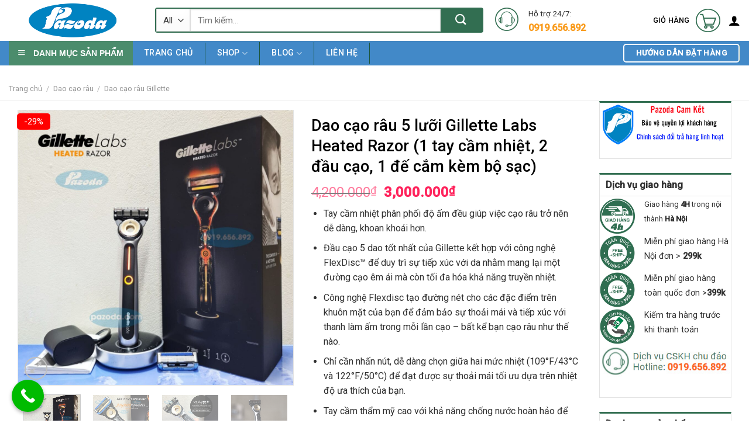

--- FILE ---
content_type: text/html; charset=UTF-8
request_url: https://pazoda.com/san-pham/dao-cao-rau-5-luoi-gillette-labs-heated-razor/
body_size: 31846
content:
<!DOCTYPE html>
<!--[if IE 9 ]> <html lang="vi" class="ie9 loading-site no-js"> <![endif]-->
<!--[if IE 8 ]> <html lang="vi" class="ie8 loading-site no-js"> <![endif]-->
<!--[if (gte IE 9)|!(IE)]><!--><html lang="vi" class="loading-site no-js"> <!--<![endif]-->
<head>
	<meta charset="UTF-8" />
	<link rel="profile" href="https://gmpg.org/xfn/11" />
	<link rel="pingback" href="" />

	<script>(function(html){html.className = html.className.replace(/\bno-js\b/,'js')})(document.documentElement);</script>
<meta name='robots' content='index, follow, max-image-preview:large, max-snippet:-1, max-video-preview:-1' />
<meta name="viewport" content="width=device-width, initial-scale=1, maximum-scale=1" />
	<!-- This site is optimized with the Yoast SEO plugin v19.11 - https://yoast.com/wordpress/plugins/seo/ -->
	<title>Dao cạo râu 5 lưỡi Gillette Labs Heated Razor (tay cầm nhiệt)</title>
	<meta name="description" content="Dao cạo râu 5 lưỡi Gillette Labs Heated Razor với tay cầm sưởi ấm và đầu cạo 5 lưỡi tốt nhất từ Gillette giúp bạn cạo râu dễ dàng và khoan khoái." />
	<link rel="canonical" href="https://pazoda.com/san-pham/dao-cao-rau-5-luoi-gillette-labs-heated-razor/" />
	<meta property="og:locale" content="vi_VN" />
	<meta property="og:type" content="article" />
	<meta property="og:title" content="Dao cạo râu 5 lưỡi Gillette Labs Heated Razor (tay cầm nhiệt)" />
	<meta property="og:description" content="Dao cạo râu 5 lưỡi Gillette Labs Heated Razor với tay cầm sưởi ấm và đầu cạo 5 lưỡi tốt nhất từ Gillette giúp bạn cạo râu dễ dàng và khoan khoái." />
	<meta property="og:url" content="https://pazoda.com/san-pham/dao-cao-rau-5-luoi-gillette-labs-heated-razor/" />
	<meta property="og:site_name" content="Pazoda Shop" />
	<meta property="article:modified_time" content="2024-09-22T09:23:39+00:00" />
	<meta property="og:image" content="https://pazoda.com/wp-content/uploads/2023/11/Dao-cao-rau-Gillette-Labs-Heated-Razor-pazoda.jpg" />
	<meta property="og:image:width" content="1500" />
	<meta property="og:image:height" content="1500" />
	<meta property="og:image:type" content="image/jpeg" />
	<meta name="twitter:card" content="summary_large_image" />
	<meta name="twitter:label1" content="Ước tính thời gian đọc" />
	<meta name="twitter:data1" content="2 phút" />
	<script type="application/ld+json" class="yoast-schema-graph">{"@context":"https://schema.org","@graph":[{"@type":"WebPage","@id":"https://pazoda.com/san-pham/dao-cao-rau-5-luoi-gillette-labs-heated-razor/","url":"https://pazoda.com/san-pham/dao-cao-rau-5-luoi-gillette-labs-heated-razor/","name":"Dao cạo râu 5 lưỡi Gillette Labs Heated Razor (tay cầm nhiệt)","isPartOf":{"@id":"https://pazoda.com/#website"},"primaryImageOfPage":{"@id":"https://pazoda.com/san-pham/dao-cao-rau-5-luoi-gillette-labs-heated-razor/#primaryimage"},"image":{"@id":"https://pazoda.com/san-pham/dao-cao-rau-5-luoi-gillette-labs-heated-razor/#primaryimage"},"thumbnailUrl":"https://pazoda.com/wp-content/uploads/2023/11/Dao-cao-rau-Gillette-Labs-Heated-Razor-pazoda.jpg","datePublished":"2023-11-22T04:01:42+00:00","dateModified":"2024-09-22T09:23:39+00:00","description":"Dao cạo râu 5 lưỡi Gillette Labs Heated Razor với tay cầm sưởi ấm và đầu cạo 5 lưỡi tốt nhất từ Gillette giúp bạn cạo râu dễ dàng và khoan khoái.","breadcrumb":{"@id":"https://pazoda.com/san-pham/dao-cao-rau-5-luoi-gillette-labs-heated-razor/#breadcrumb"},"inLanguage":"vi","potentialAction":[{"@type":"ReadAction","target":["https://pazoda.com/san-pham/dao-cao-rau-5-luoi-gillette-labs-heated-razor/"]}]},{"@type":"ImageObject","inLanguage":"vi","@id":"https://pazoda.com/san-pham/dao-cao-rau-5-luoi-gillette-labs-heated-razor/#primaryimage","url":"https://pazoda.com/wp-content/uploads/2023/11/Dao-cao-rau-Gillette-Labs-Heated-Razor-pazoda.jpg","contentUrl":"https://pazoda.com/wp-content/uploads/2023/11/Dao-cao-rau-Gillette-Labs-Heated-Razor-pazoda.jpg","width":1500,"height":1500},{"@type":"BreadcrumbList","@id":"https://pazoda.com/san-pham/dao-cao-rau-5-luoi-gillette-labs-heated-razor/#breadcrumb","itemListElement":[{"@type":"ListItem","position":1,"name":"Home","item":"https://pazoda.com/"},{"@type":"ListItem","position":2,"name":"Shop","item":"https://pazoda.com/danh-muc-san-pham/"},{"@type":"ListItem","position":3,"name":"Dao cạo râu","item":"https://pazoda.com/danh-muc-san-pham/dao-cao-rau/"},{"@type":"ListItem","position":4,"name":"Dao cạo râu Gillette Labs","item":"https://pazoda.com/danh-muc-san-pham/dao-cao-rau/dao-cao-rau-gillette-labs/"},{"@type":"ListItem","position":5,"name":"Dao cạo râu 5 lưỡi Gillette Labs Heated Razor (1 tay cầm nhiệt, 2 đầu cạo, 1 đế cắm kèm bộ sạc)"}]},{"@type":"WebSite","@id":"https://pazoda.com/#website","url":"https://pazoda.com/","name":"Pazoda Shop","description":"Chất lượng cho tất cả","potentialAction":[{"@type":"SearchAction","target":{"@type":"EntryPoint","urlTemplate":"https://pazoda.com/?s={search_term_string}"},"query-input":"required name=search_term_string"}],"inLanguage":"vi"}]}</script>
	<!-- / Yoast SEO plugin. -->


<link rel='dns-prefetch' href='//fonts.googleapis.com' />
<link rel="alternate" type="application/rss+xml" title="Dòng thông tin Pazoda Shop &raquo;" href="https://pazoda.com/feed/" />
<link rel="alternate" type="application/rss+xml" title="Dòng phản hồi Pazoda Shop &raquo;" href="https://pazoda.com/comments/feed/" />
		<!-- This site uses the Google Analytics by ExactMetrics plugin v8.11.1 - Using Analytics tracking - https://www.exactmetrics.com/ -->
							<script src="//www.googletagmanager.com/gtag/js?id=G-YNEQRZH9QZ"  data-cfasync="false" data-wpfc-render="false" type="text/javascript" async></script>
			<script data-cfasync="false" data-wpfc-render="false" type="text/javascript">
				var em_version = '8.11.1';
				var em_track_user = true;
				var em_no_track_reason = '';
								var ExactMetricsDefaultLocations = {"page_location":"https:\/\/pazoda.com\/san-pham\/dao-cao-rau-5-luoi-gillette-labs-heated-razor\/"};
								if ( typeof ExactMetricsPrivacyGuardFilter === 'function' ) {
					var ExactMetricsLocations = (typeof ExactMetricsExcludeQuery === 'object') ? ExactMetricsPrivacyGuardFilter( ExactMetricsExcludeQuery ) : ExactMetricsPrivacyGuardFilter( ExactMetricsDefaultLocations );
				} else {
					var ExactMetricsLocations = (typeof ExactMetricsExcludeQuery === 'object') ? ExactMetricsExcludeQuery : ExactMetricsDefaultLocations;
				}

								var disableStrs = [
										'ga-disable-G-YNEQRZH9QZ',
									];

				/* Function to detect opted out users */
				function __gtagTrackerIsOptedOut() {
					for (var index = 0; index < disableStrs.length; index++) {
						if (document.cookie.indexOf(disableStrs[index] + '=true') > -1) {
							return true;
						}
					}

					return false;
				}

				/* Disable tracking if the opt-out cookie exists. */
				if (__gtagTrackerIsOptedOut()) {
					for (var index = 0; index < disableStrs.length; index++) {
						window[disableStrs[index]] = true;
					}
				}

				/* Opt-out function */
				function __gtagTrackerOptout() {
					for (var index = 0; index < disableStrs.length; index++) {
						document.cookie = disableStrs[index] + '=true; expires=Thu, 31 Dec 2099 23:59:59 UTC; path=/';
						window[disableStrs[index]] = true;
					}
				}

				if ('undefined' === typeof gaOptout) {
					function gaOptout() {
						__gtagTrackerOptout();
					}
				}
								window.dataLayer = window.dataLayer || [];

				window.ExactMetricsDualTracker = {
					helpers: {},
					trackers: {},
				};
				if (em_track_user) {
					function __gtagDataLayer() {
						dataLayer.push(arguments);
					}

					function __gtagTracker(type, name, parameters) {
						if (!parameters) {
							parameters = {};
						}

						if (parameters.send_to) {
							__gtagDataLayer.apply(null, arguments);
							return;
						}

						if (type === 'event') {
														parameters.send_to = exactmetrics_frontend.v4_id;
							var hookName = name;
							if (typeof parameters['event_category'] !== 'undefined') {
								hookName = parameters['event_category'] + ':' + name;
							}

							if (typeof ExactMetricsDualTracker.trackers[hookName] !== 'undefined') {
								ExactMetricsDualTracker.trackers[hookName](parameters);
							} else {
								__gtagDataLayer('event', name, parameters);
							}
							
						} else {
							__gtagDataLayer.apply(null, arguments);
						}
					}

					__gtagTracker('js', new Date());
					__gtagTracker('set', {
						'developer_id.dNDMyYj': true,
											});
					if ( ExactMetricsLocations.page_location ) {
						__gtagTracker('set', ExactMetricsLocations);
					}
										__gtagTracker('config', 'G-YNEQRZH9QZ', {"forceSSL":"true"} );
										window.gtag = __gtagTracker;										(function () {
						/* https://developers.google.com/analytics/devguides/collection/analyticsjs/ */
						/* ga and __gaTracker compatibility shim. */
						var noopfn = function () {
							return null;
						};
						var newtracker = function () {
							return new Tracker();
						};
						var Tracker = function () {
							return null;
						};
						var p = Tracker.prototype;
						p.get = noopfn;
						p.set = noopfn;
						p.send = function () {
							var args = Array.prototype.slice.call(arguments);
							args.unshift('send');
							__gaTracker.apply(null, args);
						};
						var __gaTracker = function () {
							var len = arguments.length;
							if (len === 0) {
								return;
							}
							var f = arguments[len - 1];
							if (typeof f !== 'object' || f === null || typeof f.hitCallback !== 'function') {
								if ('send' === arguments[0]) {
									var hitConverted, hitObject = false, action;
									if ('event' === arguments[1]) {
										if ('undefined' !== typeof arguments[3]) {
											hitObject = {
												'eventAction': arguments[3],
												'eventCategory': arguments[2],
												'eventLabel': arguments[4],
												'value': arguments[5] ? arguments[5] : 1,
											}
										}
									}
									if ('pageview' === arguments[1]) {
										if ('undefined' !== typeof arguments[2]) {
											hitObject = {
												'eventAction': 'page_view',
												'page_path': arguments[2],
											}
										}
									}
									if (typeof arguments[2] === 'object') {
										hitObject = arguments[2];
									}
									if (typeof arguments[5] === 'object') {
										Object.assign(hitObject, arguments[5]);
									}
									if ('undefined' !== typeof arguments[1].hitType) {
										hitObject = arguments[1];
										if ('pageview' === hitObject.hitType) {
											hitObject.eventAction = 'page_view';
										}
									}
									if (hitObject) {
										action = 'timing' === arguments[1].hitType ? 'timing_complete' : hitObject.eventAction;
										hitConverted = mapArgs(hitObject);
										__gtagTracker('event', action, hitConverted);
									}
								}
								return;
							}

							function mapArgs(args) {
								var arg, hit = {};
								var gaMap = {
									'eventCategory': 'event_category',
									'eventAction': 'event_action',
									'eventLabel': 'event_label',
									'eventValue': 'event_value',
									'nonInteraction': 'non_interaction',
									'timingCategory': 'event_category',
									'timingVar': 'name',
									'timingValue': 'value',
									'timingLabel': 'event_label',
									'page': 'page_path',
									'location': 'page_location',
									'title': 'page_title',
									'referrer' : 'page_referrer',
								};
								for (arg in args) {
																		if (!(!args.hasOwnProperty(arg) || !gaMap.hasOwnProperty(arg))) {
										hit[gaMap[arg]] = args[arg];
									} else {
										hit[arg] = args[arg];
									}
								}
								return hit;
							}

							try {
								f.hitCallback();
							} catch (ex) {
							}
						};
						__gaTracker.create = newtracker;
						__gaTracker.getByName = newtracker;
						__gaTracker.getAll = function () {
							return [];
						};
						__gaTracker.remove = noopfn;
						__gaTracker.loaded = true;
						window['__gaTracker'] = __gaTracker;
					})();
									} else {
										console.log("");
					(function () {
						function __gtagTracker() {
							return null;
						}

						window['__gtagTracker'] = __gtagTracker;
						window['gtag'] = __gtagTracker;
					})();
									}
			</script>
							<!-- / Google Analytics by ExactMetrics -->
		<script type="text/javascript">
window._wpemojiSettings = {"baseUrl":"https:\/\/s.w.org\/images\/core\/emoji\/14.0.0\/72x72\/","ext":".png","svgUrl":"https:\/\/s.w.org\/images\/core\/emoji\/14.0.0\/svg\/","svgExt":".svg","source":{"concatemoji":"https:\/\/pazoda.com\/wp-includes\/js\/wp-emoji-release.min.js?ver=6.1.9"}};
/*! This file is auto-generated */
!function(e,a,t){var n,r,o,i=a.createElement("canvas"),p=i.getContext&&i.getContext("2d");function s(e,t){var a=String.fromCharCode,e=(p.clearRect(0,0,i.width,i.height),p.fillText(a.apply(this,e),0,0),i.toDataURL());return p.clearRect(0,0,i.width,i.height),p.fillText(a.apply(this,t),0,0),e===i.toDataURL()}function c(e){var t=a.createElement("script");t.src=e,t.defer=t.type="text/javascript",a.getElementsByTagName("head")[0].appendChild(t)}for(o=Array("flag","emoji"),t.supports={everything:!0,everythingExceptFlag:!0},r=0;r<o.length;r++)t.supports[o[r]]=function(e){if(p&&p.fillText)switch(p.textBaseline="top",p.font="600 32px Arial",e){case"flag":return s([127987,65039,8205,9895,65039],[127987,65039,8203,9895,65039])?!1:!s([55356,56826,55356,56819],[55356,56826,8203,55356,56819])&&!s([55356,57332,56128,56423,56128,56418,56128,56421,56128,56430,56128,56423,56128,56447],[55356,57332,8203,56128,56423,8203,56128,56418,8203,56128,56421,8203,56128,56430,8203,56128,56423,8203,56128,56447]);case"emoji":return!s([129777,127995,8205,129778,127999],[129777,127995,8203,129778,127999])}return!1}(o[r]),t.supports.everything=t.supports.everything&&t.supports[o[r]],"flag"!==o[r]&&(t.supports.everythingExceptFlag=t.supports.everythingExceptFlag&&t.supports[o[r]]);t.supports.everythingExceptFlag=t.supports.everythingExceptFlag&&!t.supports.flag,t.DOMReady=!1,t.readyCallback=function(){t.DOMReady=!0},t.supports.everything||(n=function(){t.readyCallback()},a.addEventListener?(a.addEventListener("DOMContentLoaded",n,!1),e.addEventListener("load",n,!1)):(e.attachEvent("onload",n),a.attachEvent("onreadystatechange",function(){"complete"===a.readyState&&t.readyCallback()})),(e=t.source||{}).concatemoji?c(e.concatemoji):e.wpemoji&&e.twemoji&&(c(e.twemoji),c(e.wpemoji)))}(window,document,window._wpemojiSettings);
</script>
<style type="text/css">
img.wp-smiley,
img.emoji {
	display: inline !important;
	border: none !important;
	box-shadow: none !important;
	height: 1em !important;
	width: 1em !important;
	margin: 0 0.07em !important;
	vertical-align: -0.1em !important;
	background: none !important;
	padding: 0 !important;
}
</style>
	<link rel='stylesheet' id='dashicons-css' href='https://pazoda.com/wp-includes/css/dashicons.min.css?ver=6.1.9' type='text/css' media='all' />
<link rel='stylesheet' id='menu-icons-extra-css' href='https://pazoda.com/wp-content/plugins/ot-flatsome-vertical-menu/libs/menu-icons/css/extra.min.css?ver=0.12.2' type='text/css' media='all' />
<link rel='stylesheet' id='wp-block-library-css' href='https://pazoda.com/wp-includes/css/dist/block-library/style.min.css?ver=6.1.9' type='text/css' media='all' />
<link rel='stylesheet' id='wc-block-style-css' href='https://pazoda.com/wp-content/plugins/woocommerce/packages/woocommerce-blocks/build/style.css?ver=2.4.5' type='text/css' media='all' />
<link rel='stylesheet' id='classic-theme-styles-css' href='https://pazoda.com/wp-includes/css/classic-themes.min.css?ver=1' type='text/css' media='all' />
<style id='global-styles-inline-css' type='text/css'>
body{--wp--preset--color--black: #000000;--wp--preset--color--cyan-bluish-gray: #abb8c3;--wp--preset--color--white: #ffffff;--wp--preset--color--pale-pink: #f78da7;--wp--preset--color--vivid-red: #cf2e2e;--wp--preset--color--luminous-vivid-orange: #ff6900;--wp--preset--color--luminous-vivid-amber: #fcb900;--wp--preset--color--light-green-cyan: #7bdcb5;--wp--preset--color--vivid-green-cyan: #00d084;--wp--preset--color--pale-cyan-blue: #8ed1fc;--wp--preset--color--vivid-cyan-blue: #0693e3;--wp--preset--color--vivid-purple: #9b51e0;--wp--preset--gradient--vivid-cyan-blue-to-vivid-purple: linear-gradient(135deg,rgba(6,147,227,1) 0%,rgb(155,81,224) 100%);--wp--preset--gradient--light-green-cyan-to-vivid-green-cyan: linear-gradient(135deg,rgb(122,220,180) 0%,rgb(0,208,130) 100%);--wp--preset--gradient--luminous-vivid-amber-to-luminous-vivid-orange: linear-gradient(135deg,rgba(252,185,0,1) 0%,rgba(255,105,0,1) 100%);--wp--preset--gradient--luminous-vivid-orange-to-vivid-red: linear-gradient(135deg,rgba(255,105,0,1) 0%,rgb(207,46,46) 100%);--wp--preset--gradient--very-light-gray-to-cyan-bluish-gray: linear-gradient(135deg,rgb(238,238,238) 0%,rgb(169,184,195) 100%);--wp--preset--gradient--cool-to-warm-spectrum: linear-gradient(135deg,rgb(74,234,220) 0%,rgb(151,120,209) 20%,rgb(207,42,186) 40%,rgb(238,44,130) 60%,rgb(251,105,98) 80%,rgb(254,248,76) 100%);--wp--preset--gradient--blush-light-purple: linear-gradient(135deg,rgb(255,206,236) 0%,rgb(152,150,240) 100%);--wp--preset--gradient--blush-bordeaux: linear-gradient(135deg,rgb(254,205,165) 0%,rgb(254,45,45) 50%,rgb(107,0,62) 100%);--wp--preset--gradient--luminous-dusk: linear-gradient(135deg,rgb(255,203,112) 0%,rgb(199,81,192) 50%,rgb(65,88,208) 100%);--wp--preset--gradient--pale-ocean: linear-gradient(135deg,rgb(255,245,203) 0%,rgb(182,227,212) 50%,rgb(51,167,181) 100%);--wp--preset--gradient--electric-grass: linear-gradient(135deg,rgb(202,248,128) 0%,rgb(113,206,126) 100%);--wp--preset--gradient--midnight: linear-gradient(135deg,rgb(2,3,129) 0%,rgb(40,116,252) 100%);--wp--preset--duotone--dark-grayscale: url('#wp-duotone-dark-grayscale');--wp--preset--duotone--grayscale: url('#wp-duotone-grayscale');--wp--preset--duotone--purple-yellow: url('#wp-duotone-purple-yellow');--wp--preset--duotone--blue-red: url('#wp-duotone-blue-red');--wp--preset--duotone--midnight: url('#wp-duotone-midnight');--wp--preset--duotone--magenta-yellow: url('#wp-duotone-magenta-yellow');--wp--preset--duotone--purple-green: url('#wp-duotone-purple-green');--wp--preset--duotone--blue-orange: url('#wp-duotone-blue-orange');--wp--preset--font-size--small: 13px;--wp--preset--font-size--medium: 20px;--wp--preset--font-size--large: 36px;--wp--preset--font-size--x-large: 42px;--wp--preset--spacing--20: 0.44rem;--wp--preset--spacing--30: 0.67rem;--wp--preset--spacing--40: 1rem;--wp--preset--spacing--50: 1.5rem;--wp--preset--spacing--60: 2.25rem;--wp--preset--spacing--70: 3.38rem;--wp--preset--spacing--80: 5.06rem;}:where(.is-layout-flex){gap: 0.5em;}body .is-layout-flow > .alignleft{float: left;margin-inline-start: 0;margin-inline-end: 2em;}body .is-layout-flow > .alignright{float: right;margin-inline-start: 2em;margin-inline-end: 0;}body .is-layout-flow > .aligncenter{margin-left: auto !important;margin-right: auto !important;}body .is-layout-constrained > .alignleft{float: left;margin-inline-start: 0;margin-inline-end: 2em;}body .is-layout-constrained > .alignright{float: right;margin-inline-start: 2em;margin-inline-end: 0;}body .is-layout-constrained > .aligncenter{margin-left: auto !important;margin-right: auto !important;}body .is-layout-constrained > :where(:not(.alignleft):not(.alignright):not(.alignfull)){max-width: var(--wp--style--global--content-size);margin-left: auto !important;margin-right: auto !important;}body .is-layout-constrained > .alignwide{max-width: var(--wp--style--global--wide-size);}body .is-layout-flex{display: flex;}body .is-layout-flex{flex-wrap: wrap;align-items: center;}body .is-layout-flex > *{margin: 0;}:where(.wp-block-columns.is-layout-flex){gap: 2em;}.has-black-color{color: var(--wp--preset--color--black) !important;}.has-cyan-bluish-gray-color{color: var(--wp--preset--color--cyan-bluish-gray) !important;}.has-white-color{color: var(--wp--preset--color--white) !important;}.has-pale-pink-color{color: var(--wp--preset--color--pale-pink) !important;}.has-vivid-red-color{color: var(--wp--preset--color--vivid-red) !important;}.has-luminous-vivid-orange-color{color: var(--wp--preset--color--luminous-vivid-orange) !important;}.has-luminous-vivid-amber-color{color: var(--wp--preset--color--luminous-vivid-amber) !important;}.has-light-green-cyan-color{color: var(--wp--preset--color--light-green-cyan) !important;}.has-vivid-green-cyan-color{color: var(--wp--preset--color--vivid-green-cyan) !important;}.has-pale-cyan-blue-color{color: var(--wp--preset--color--pale-cyan-blue) !important;}.has-vivid-cyan-blue-color{color: var(--wp--preset--color--vivid-cyan-blue) !important;}.has-vivid-purple-color{color: var(--wp--preset--color--vivid-purple) !important;}.has-black-background-color{background-color: var(--wp--preset--color--black) !important;}.has-cyan-bluish-gray-background-color{background-color: var(--wp--preset--color--cyan-bluish-gray) !important;}.has-white-background-color{background-color: var(--wp--preset--color--white) !important;}.has-pale-pink-background-color{background-color: var(--wp--preset--color--pale-pink) !important;}.has-vivid-red-background-color{background-color: var(--wp--preset--color--vivid-red) !important;}.has-luminous-vivid-orange-background-color{background-color: var(--wp--preset--color--luminous-vivid-orange) !important;}.has-luminous-vivid-amber-background-color{background-color: var(--wp--preset--color--luminous-vivid-amber) !important;}.has-light-green-cyan-background-color{background-color: var(--wp--preset--color--light-green-cyan) !important;}.has-vivid-green-cyan-background-color{background-color: var(--wp--preset--color--vivid-green-cyan) !important;}.has-pale-cyan-blue-background-color{background-color: var(--wp--preset--color--pale-cyan-blue) !important;}.has-vivid-cyan-blue-background-color{background-color: var(--wp--preset--color--vivid-cyan-blue) !important;}.has-vivid-purple-background-color{background-color: var(--wp--preset--color--vivid-purple) !important;}.has-black-border-color{border-color: var(--wp--preset--color--black) !important;}.has-cyan-bluish-gray-border-color{border-color: var(--wp--preset--color--cyan-bluish-gray) !important;}.has-white-border-color{border-color: var(--wp--preset--color--white) !important;}.has-pale-pink-border-color{border-color: var(--wp--preset--color--pale-pink) !important;}.has-vivid-red-border-color{border-color: var(--wp--preset--color--vivid-red) !important;}.has-luminous-vivid-orange-border-color{border-color: var(--wp--preset--color--luminous-vivid-orange) !important;}.has-luminous-vivid-amber-border-color{border-color: var(--wp--preset--color--luminous-vivid-amber) !important;}.has-light-green-cyan-border-color{border-color: var(--wp--preset--color--light-green-cyan) !important;}.has-vivid-green-cyan-border-color{border-color: var(--wp--preset--color--vivid-green-cyan) !important;}.has-pale-cyan-blue-border-color{border-color: var(--wp--preset--color--pale-cyan-blue) !important;}.has-vivid-cyan-blue-border-color{border-color: var(--wp--preset--color--vivid-cyan-blue) !important;}.has-vivid-purple-border-color{border-color: var(--wp--preset--color--vivid-purple) !important;}.has-vivid-cyan-blue-to-vivid-purple-gradient-background{background: var(--wp--preset--gradient--vivid-cyan-blue-to-vivid-purple) !important;}.has-light-green-cyan-to-vivid-green-cyan-gradient-background{background: var(--wp--preset--gradient--light-green-cyan-to-vivid-green-cyan) !important;}.has-luminous-vivid-amber-to-luminous-vivid-orange-gradient-background{background: var(--wp--preset--gradient--luminous-vivid-amber-to-luminous-vivid-orange) !important;}.has-luminous-vivid-orange-to-vivid-red-gradient-background{background: var(--wp--preset--gradient--luminous-vivid-orange-to-vivid-red) !important;}.has-very-light-gray-to-cyan-bluish-gray-gradient-background{background: var(--wp--preset--gradient--very-light-gray-to-cyan-bluish-gray) !important;}.has-cool-to-warm-spectrum-gradient-background{background: var(--wp--preset--gradient--cool-to-warm-spectrum) !important;}.has-blush-light-purple-gradient-background{background: var(--wp--preset--gradient--blush-light-purple) !important;}.has-blush-bordeaux-gradient-background{background: var(--wp--preset--gradient--blush-bordeaux) !important;}.has-luminous-dusk-gradient-background{background: var(--wp--preset--gradient--luminous-dusk) !important;}.has-pale-ocean-gradient-background{background: var(--wp--preset--gradient--pale-ocean) !important;}.has-electric-grass-gradient-background{background: var(--wp--preset--gradient--electric-grass) !important;}.has-midnight-gradient-background{background: var(--wp--preset--gradient--midnight) !important;}.has-small-font-size{font-size: var(--wp--preset--font-size--small) !important;}.has-medium-font-size{font-size: var(--wp--preset--font-size--medium) !important;}.has-large-font-size{font-size: var(--wp--preset--font-size--large) !important;}.has-x-large-font-size{font-size: var(--wp--preset--font-size--x-large) !important;}
.wp-block-navigation a:where(:not(.wp-element-button)){color: inherit;}
:where(.wp-block-columns.is-layout-flex){gap: 2em;}
.wp-block-pullquote{font-size: 1.5em;line-height: 1.6;}
</style>
<link rel='stylesheet' id='ot-vertical-menu-css-css' href='https://pazoda.com/wp-content/plugins/ot-flatsome-vertical-menu/assets/css/style.css?ver=1.2.3' type='text/css' media='all' />
<link rel='stylesheet' id='photoswipe-css' href='https://pazoda.com/wp-content/plugins/woocommerce/assets/css/photoswipe/photoswipe.css?ver=3.8.3' type='text/css' media='all' />
<link rel='stylesheet' id='photoswipe-default-skin-css' href='https://pazoda.com/wp-content/plugins/woocommerce/assets/css/photoswipe/default-skin/default-skin.css?ver=3.8.3' type='text/css' media='all' />
<style id='woocommerce-inline-inline-css' type='text/css'>
.woocommerce form .form-row .required { visibility: visible; }
</style>
<link rel='stylesheet' id='flatsome-icons-css' href='https://pazoda.com/wp-content/themes/flatsome/assets/css/fl-icons.css?ver=3.3' type='text/css' media='all' />
<link rel='stylesheet' id='flatsome-ninjaforms-css' href='https://pazoda.com/wp-content/themes/flatsome/inc/integrations/ninjaforms/ninjaforms.css?ver=6.1.9' type='text/css' media='all' />
<link rel='stylesheet' id='woo-viet-provinces-style-css' href='https://pazoda.com/wp-content/plugins/woo-viet/assets/provinces.css?ver=6.1.9' type='text/css' media='all' />
<link rel='stylesheet' id='flatsome-main-css' href='https://pazoda.com/wp-content/themes/flatsome/assets/css/flatsome.css?ver=3.10.4' type='text/css' media='all' />
<link rel='stylesheet' id='flatsome-shop-css' href='https://pazoda.com/wp-content/themes/flatsome/assets/css/flatsome-shop.css?ver=3.10.4' type='text/css' media='all' />
<link rel='stylesheet' id='flatsome-style-css' href='https://pazoda.com/wp-content/themes/flatsome-child/style.css?ver=3.0' type='text/css' media='all' />
<link rel='stylesheet' id='flatsome-googlefonts-css' href='//fonts.googleapis.com/css?family=Roboto%3Aregular%2C500%2Cregular%2C500%7CDancing+Script%3Aregular%2C400&#038;display=swap&#038;ver=3.9' type='text/css' media='all' />
<link rel='stylesheet' id='call-now-button-modern-style-css' href='https://pazoda.com/wp-content/plugins/call-now-button/resources/style/modern.css?ver=1.5.5' type='text/css' media='all' />
<script type='text/javascript' src='https://pazoda.com/wp-content/plugins/google-analytics-dashboard-for-wp/assets/js/frontend-gtag.min.js?ver=8.11.1' id='exactmetrics-frontend-script-js'></script>
<script data-cfasync="false" data-wpfc-render="false" type="text/javascript" id='exactmetrics-frontend-script-js-extra'>/* <![CDATA[ */
var exactmetrics_frontend = {"js_events_tracking":"true","download_extensions":"zip,mp3,mpeg,pdf,docx,pptx,xlsx,rar","inbound_paths":"[{\"path\":\"\\\/go\\\/\",\"label\":\"affiliate\"},{\"path\":\"\\\/recommend\\\/\",\"label\":\"affiliate\"}]","home_url":"https:\/\/pazoda.com","hash_tracking":"false","v4_id":"G-YNEQRZH9QZ"};/* ]]> */
</script>
<script type='text/javascript' src='https://pazoda.com/wp-includes/js/jquery/jquery.min.js?ver=3.6.1' id='jquery-core-js'></script>
<script type='text/javascript' src='https://pazoda.com/wp-includes/js/jquery/jquery-migrate.min.js?ver=3.3.2' id='jquery-migrate-js'></script>
<link rel="https://api.w.org/" href="https://pazoda.com/wp-json/" /><link rel="alternate" type="application/json" href="https://pazoda.com/wp-json/wp/v2/product/11930" /><link rel="wlwmanifest" type="application/wlwmanifest+xml" href="https://pazoda.com/wp-includes/wlwmanifest.xml" />
<meta name="generator" content="WordPress 6.1.9" />
<meta name="generator" content="WooCommerce 3.8.3" />
<link rel='shortlink' href='https://pazoda.com/?p=11930' />
<link rel="alternate" type="application/json+oembed" href="https://pazoda.com/wp-json/oembed/1.0/embed?url=https%3A%2F%2Fpazoda.com%2Fsan-pham%2Fdao-cao-rau-5-luoi-gillette-labs-heated-razor%2F" />
<link rel="alternate" type="text/xml+oembed" href="https://pazoda.com/wp-json/oembed/1.0/embed?url=https%3A%2F%2Fpazoda.com%2Fsan-pham%2Fdao-cao-rau-5-luoi-gillette-labs-heated-razor%2F&#038;format=xml" />
<style>.bg{opacity: 0; transition: opacity 1s; -webkit-transition: opacity 1s;} .bg-loaded{opacity: 1;}</style><!--[if IE]><link rel="stylesheet" type="text/css" href="https://pazoda.com/wp-content/themes/flatsome/assets/css/ie-fallback.css"><script src="//cdnjs.cloudflare.com/ajax/libs/html5shiv/3.6.1/html5shiv.js"></script><script>var head = document.getElementsByTagName('head')[0],style = document.createElement('style');style.type = 'text/css';style.styleSheet.cssText = ':before,:after{content:none !important';head.appendChild(style);setTimeout(function(){head.removeChild(style);}, 0);</script><script src="https://pazoda.com/wp-content/themes/flatsome/assets/libs/ie-flexibility.js"></script><![endif]--><!-- Google Tag Manager -->
<script>(function(w,d,s,l,i){w[l]=w[l]||[];w[l].push({'gtm.start':
new Date().getTime(),event:'gtm.js'});var f=d.getElementsByTagName(s)[0],
j=d.createElement(s),dl=l!='dataLayer'?'&l='+l:'';j.async=true;j.src=
'https://www.googletagmanager.com/gtm.js?id='+i+dl;f.parentNode.insertBefore(j,f);
})(window,document,'script','dataLayer','GTM-5TB7X25');
</script>
<!-- End Google Tag Manager -->
<!-- Global site tag (gtag.js) - Google Ads -->
<script async src="https://www.googletagmanager.com/gtag/js?id=AW-860935556"></script>
<script>
  window.dataLayer = window.dataLayer || [];
  function gtag(){dataLayer.push(arguments);}
  gtag('js', new Date());

  gtag('config', 'AW-860935556');
</script>	<noscript><style>.woocommerce-product-gallery{ opacity: 1 !important; }</style></noscript>
	<link rel="icon" href="https://pazoda.com/wp-content/uploads/2018/10/cropped-icon-pazoda-32x32.png" sizes="32x32" />
<link rel="icon" href="https://pazoda.com/wp-content/uploads/2018/10/cropped-icon-pazoda-192x192.png" sizes="192x192" />
<link rel="apple-touch-icon" href="https://pazoda.com/wp-content/uploads/2018/10/cropped-icon-pazoda-180x180.png" />
<meta name="msapplication-TileImage" content="https://pazoda.com/wp-content/uploads/2018/10/cropped-icon-pazoda-270x270.png" />
<style id="custom-css" type="text/css">:root {--primary-color: #1e73be;}html{background-color:#ffffff!important;}.full-width .ubermenu-nav, .container, .row{max-width: 1310px}.row.row-collapse{max-width: 1280px}.row.row-small{max-width: 1302.5px}.row.row-large{max-width: 1340px}.header-main{height: 70px}#logo img{max-height: 70px}#logo{width:220px;}.header-bottom{min-height: 10px}.header-top{min-height: 30px}.transparent .header-main{height: 30px}.transparent #logo img{max-height: 30px}.has-transparent + .page-title:first-of-type,.has-transparent + #main > .page-title,.has-transparent + #main > div > .page-title,.has-transparent + #main .page-header-wrapper:first-of-type .page-title{padding-top: 80px;}.header.show-on-scroll,.stuck .header-main{height:70px!important}.stuck #logo img{max-height: 70px!important}.header-bg-color, .header-wrapper {background-color: rgba(255,255,255,0.9)}.header-bottom {background-color: rgba(30,115,190,0.84)}.header-main .nav > li > a{line-height: 16px }.stuck .header-main .nav > li > a{line-height: 50px }.header-bottom-nav > li > a{line-height: 16px }@media (max-width: 549px) {.header-main{height: 70px}#logo img{max-height: 70px}}.nav-dropdown{font-size:100%}/* Color */.accordion-title.active, .has-icon-bg .icon .icon-inner,.logo a, .primary.is-underline, .primary.is-link, .badge-outline .badge-inner, .nav-outline > li.active> a,.nav-outline >li.active > a, .cart-icon strong,[data-color='primary'], .is-outline.primary{color: #1e73be;}/* Color !important */[data-text-color="primary"]{color: #1e73be!important;}/* Background Color */[data-text-bg="primary"]{background-color: #1e73be;}/* Background */.scroll-to-bullets a,.featured-title, .label-new.menu-item > a:after, .nav-pagination > li > .current,.nav-pagination > li > span:hover,.nav-pagination > li > a:hover,.has-hover:hover .badge-outline .badge-inner,button[type="submit"], .button.wc-forward:not(.checkout):not(.checkout-button), .button.submit-button, .button.primary:not(.is-outline),.featured-table .title,.is-outline:hover, .has-icon:hover .icon-label,.nav-dropdown-bold .nav-column li > a:hover, .nav-dropdown.nav-dropdown-bold > li > a:hover, .nav-dropdown-bold.dark .nav-column li > a:hover, .nav-dropdown.nav-dropdown-bold.dark > li > a:hover, .is-outline:hover, .tagcloud a:hover,.grid-tools a, input[type='submit']:not(.is-form), .box-badge:hover .box-text, input.button.alt,.nav-box > li > a:hover,.nav-box > li.active > a,.nav-pills > li.active > a ,.current-dropdown .cart-icon strong, .cart-icon:hover strong, .nav-line-bottom > li > a:before, .nav-line-grow > li > a:before, .nav-line > li > a:before,.banner, .header-top, .slider-nav-circle .flickity-prev-next-button:hover svg, .slider-nav-circle .flickity-prev-next-button:hover .arrow, .primary.is-outline:hover, .button.primary:not(.is-outline), input[type='submit'].primary, input[type='submit'].primary, input[type='reset'].button, input[type='button'].primary, .badge-inner{background-color: #1e73be;}/* Border */.nav-vertical.nav-tabs > li.active > a,.scroll-to-bullets a.active,.nav-pagination > li > .current,.nav-pagination > li > span:hover,.nav-pagination > li > a:hover,.has-hover:hover .badge-outline .badge-inner,.accordion-title.active,.featured-table,.is-outline:hover, .tagcloud a:hover,blockquote, .has-border, .cart-icon strong:after,.cart-icon strong,.blockUI:before, .processing:before,.loading-spin, .slider-nav-circle .flickity-prev-next-button:hover svg, .slider-nav-circle .flickity-prev-next-button:hover .arrow, .primary.is-outline:hover{border-color: #1e73be}.nav-tabs > li.active > a{border-top-color: #1e73be}.widget_shopping_cart_content .blockUI.blockOverlay:before { border-left-color: #1e73be }.woocommerce-checkout-review-order .blockUI.blockOverlay:before { border-left-color: #1e73be }/* Fill */.slider .flickity-prev-next-button:hover svg,.slider .flickity-prev-next-button:hover .arrow{fill: #1e73be;}.success.is-underline:hover,.success.is-outline:hover,.success{background-color: #105088}.success-color, .success.is-link, .success.is-outline{color: #105088;}.success-border{border-color: #105088!important;}/* Color !important */[data-text-color="success"]{color: #105088!important;}/* Background Color */[data-text-bg="success"]{background-color: #105088;}.alert.is-underline:hover,.alert.is-outline:hover,.alert{background-color: #fa1414}.alert.is-link, .alert.is-outline, .color-alert{color: #fa1414;}/* Color !important */[data-text-color="alert"]{color: #fa1414!important;}/* Background Color */[data-text-bg="alert"]{background-color: #fa1414;}body{font-size: 100%;}@media screen and (max-width: 549px){body{font-size: 100%;}}body{font-family:"Roboto", sans-serif}body{font-weight: 0}body{color: #303030}.nav > li > a {font-family:"Roboto", sans-serif;}.nav > li > a {font-weight: 500;}h1,h2,h3,h4,h5,h6,.heading-font, .off-canvas-center .nav-sidebar.nav-vertical > li > a{font-family: "Roboto", sans-serif;}h1,h2,h3,h4,h5,h6,.heading-font,.banner h1,.banner h2{font-weight: 500;}h1,h2,h3,h4,h5,h6,.heading-font{color: #000000;}.alt-font{font-family: "Dancing Script", sans-serif;}.alt-font{font-weight: 400!important;}.header:not(.transparent) .header-nav.nav > li > a {color: #000000;}.header:not(.transparent) .header-nav.nav > li > a:hover,.header:not(.transparent) .header-nav.nav > li.active > a,.header:not(.transparent) .header-nav.nav > li.current > a,.header:not(.transparent) .header-nav.nav > li > a.active,.header:not(.transparent) .header-nav.nav > li > a.current{color: #1676c9;}.header-nav.nav-line-bottom > li > a:before,.header-nav.nav-line-grow > li > a:before,.header-nav.nav-line > li > a:before,.header-nav.nav-box > li > a:hover,.header-nav.nav-box > li.active > a,.header-nav.nav-pills > li > a:hover,.header-nav.nav-pills > li.active > a{color:#FFF!important;background-color: #1676c9;}.header:not(.transparent) .header-bottom-nav.nav > li > a{color: #ffffff;}.header:not(.transparent) .header-bottom-nav.nav > li > a:hover,.header:not(.transparent) .header-bottom-nav.nav > li.active > a,.header:not(.transparent) .header-bottom-nav.nav > li.current > a,.header:not(.transparent) .header-bottom-nav.nav > li > a.active,.header:not(.transparent) .header-bottom-nav.nav > li > a.current{color: #000000;}.header-bottom-nav.nav-line-bottom > li > a:before,.header-bottom-nav.nav-line-grow > li > a:before,.header-bottom-nav.nav-line > li > a:before,.header-bottom-nav.nav-box > li > a:hover,.header-bottom-nav.nav-box > li.active > a,.header-bottom-nav.nav-pills > li > a:hover,.header-bottom-nav.nav-pills > li.active > a{color:#FFF!important;background-color: #000000;}a{color: #0a7fe4;}a:hover{color: #dd9933;}.tagcloud a:hover{border-color: #dd9933;background-color: #dd9933;}.is-divider{background-color: #ffffff;}.shop-page-title.featured-title .title-overlay{background-color: #fafafa;}.current .breadcrumb-step, [data-icon-label]:after, .button#place_order,.button.checkout,.checkout-button,.single_add_to_cart_button.button{background-color: #1e73be!important }.products.has-equal-box-heights .box-image {padding-top: 100%;}@media screen and (min-width: 550px){.products .box-vertical .box-image{min-width: 1000px!important;width: 1000px!important;}}.absolute-footer, html{background-color: #ffffff}.page-title-small + main .product-container > .row{padding-top:0;}.label-new.menu-item > a:after{content:"New";}.label-hot.menu-item > a:after{content:"Hot";}.label-sale.menu-item > a:after{content:"Sale";}.label-popular.menu-item > a:after{content:"Popular";}</style>		<style type="text/css" id="wp-custom-css">
			.product-main span.amount {
	color:#ff235c
}		</style>
		</head>

<body class="product-template-default single single-product postid-11930 theme-flatsome ot-vertical-menu woocommerce woocommerce-page woocommerce-demo-store woocommerce-no-js full-width lightbox nav-dropdown-has-arrow">

<!-- Google Tag Manager (noscript) -->
<noscript><iframe src="https://www.googletagmanager.com/ns.html?id=GTM-5TB7X25"
height="0" width="0" style="display:none;visibility:hidden"></iframe></noscript>
<!-- End Google Tag Manager (noscript) --><svg xmlns="http://www.w3.org/2000/svg" viewBox="0 0 0 0" width="0" height="0" focusable="false" role="none" style="visibility: hidden; position: absolute; left: -9999px; overflow: hidden;" ><defs><filter id="wp-duotone-dark-grayscale"><feColorMatrix color-interpolation-filters="sRGB" type="matrix" values=" .299 .587 .114 0 0 .299 .587 .114 0 0 .299 .587 .114 0 0 .299 .587 .114 0 0 " /><feComponentTransfer color-interpolation-filters="sRGB" ><feFuncR type="table" tableValues="0 0.49803921568627" /><feFuncG type="table" tableValues="0 0.49803921568627" /><feFuncB type="table" tableValues="0 0.49803921568627" /><feFuncA type="table" tableValues="1 1" /></feComponentTransfer><feComposite in2="SourceGraphic" operator="in" /></filter></defs></svg><svg xmlns="http://www.w3.org/2000/svg" viewBox="0 0 0 0" width="0" height="0" focusable="false" role="none" style="visibility: hidden; position: absolute; left: -9999px; overflow: hidden;" ><defs><filter id="wp-duotone-grayscale"><feColorMatrix color-interpolation-filters="sRGB" type="matrix" values=" .299 .587 .114 0 0 .299 .587 .114 0 0 .299 .587 .114 0 0 .299 .587 .114 0 0 " /><feComponentTransfer color-interpolation-filters="sRGB" ><feFuncR type="table" tableValues="0 1" /><feFuncG type="table" tableValues="0 1" /><feFuncB type="table" tableValues="0 1" /><feFuncA type="table" tableValues="1 1" /></feComponentTransfer><feComposite in2="SourceGraphic" operator="in" /></filter></defs></svg><svg xmlns="http://www.w3.org/2000/svg" viewBox="0 0 0 0" width="0" height="0" focusable="false" role="none" style="visibility: hidden; position: absolute; left: -9999px; overflow: hidden;" ><defs><filter id="wp-duotone-purple-yellow"><feColorMatrix color-interpolation-filters="sRGB" type="matrix" values=" .299 .587 .114 0 0 .299 .587 .114 0 0 .299 .587 .114 0 0 .299 .587 .114 0 0 " /><feComponentTransfer color-interpolation-filters="sRGB" ><feFuncR type="table" tableValues="0.54901960784314 0.98823529411765" /><feFuncG type="table" tableValues="0 1" /><feFuncB type="table" tableValues="0.71764705882353 0.25490196078431" /><feFuncA type="table" tableValues="1 1" /></feComponentTransfer><feComposite in2="SourceGraphic" operator="in" /></filter></defs></svg><svg xmlns="http://www.w3.org/2000/svg" viewBox="0 0 0 0" width="0" height="0" focusable="false" role="none" style="visibility: hidden; position: absolute; left: -9999px; overflow: hidden;" ><defs><filter id="wp-duotone-blue-red"><feColorMatrix color-interpolation-filters="sRGB" type="matrix" values=" .299 .587 .114 0 0 .299 .587 .114 0 0 .299 .587 .114 0 0 .299 .587 .114 0 0 " /><feComponentTransfer color-interpolation-filters="sRGB" ><feFuncR type="table" tableValues="0 1" /><feFuncG type="table" tableValues="0 0.27843137254902" /><feFuncB type="table" tableValues="0.5921568627451 0.27843137254902" /><feFuncA type="table" tableValues="1 1" /></feComponentTransfer><feComposite in2="SourceGraphic" operator="in" /></filter></defs></svg><svg xmlns="http://www.w3.org/2000/svg" viewBox="0 0 0 0" width="0" height="0" focusable="false" role="none" style="visibility: hidden; position: absolute; left: -9999px; overflow: hidden;" ><defs><filter id="wp-duotone-midnight"><feColorMatrix color-interpolation-filters="sRGB" type="matrix" values=" .299 .587 .114 0 0 .299 .587 .114 0 0 .299 .587 .114 0 0 .299 .587 .114 0 0 " /><feComponentTransfer color-interpolation-filters="sRGB" ><feFuncR type="table" tableValues="0 0" /><feFuncG type="table" tableValues="0 0.64705882352941" /><feFuncB type="table" tableValues="0 1" /><feFuncA type="table" tableValues="1 1" /></feComponentTransfer><feComposite in2="SourceGraphic" operator="in" /></filter></defs></svg><svg xmlns="http://www.w3.org/2000/svg" viewBox="0 0 0 0" width="0" height="0" focusable="false" role="none" style="visibility: hidden; position: absolute; left: -9999px; overflow: hidden;" ><defs><filter id="wp-duotone-magenta-yellow"><feColorMatrix color-interpolation-filters="sRGB" type="matrix" values=" .299 .587 .114 0 0 .299 .587 .114 0 0 .299 .587 .114 0 0 .299 .587 .114 0 0 " /><feComponentTransfer color-interpolation-filters="sRGB" ><feFuncR type="table" tableValues="0.78039215686275 1" /><feFuncG type="table" tableValues="0 0.94901960784314" /><feFuncB type="table" tableValues="0.35294117647059 0.47058823529412" /><feFuncA type="table" tableValues="1 1" /></feComponentTransfer><feComposite in2="SourceGraphic" operator="in" /></filter></defs></svg><svg xmlns="http://www.w3.org/2000/svg" viewBox="0 0 0 0" width="0" height="0" focusable="false" role="none" style="visibility: hidden; position: absolute; left: -9999px; overflow: hidden;" ><defs><filter id="wp-duotone-purple-green"><feColorMatrix color-interpolation-filters="sRGB" type="matrix" values=" .299 .587 .114 0 0 .299 .587 .114 0 0 .299 .587 .114 0 0 .299 .587 .114 0 0 " /><feComponentTransfer color-interpolation-filters="sRGB" ><feFuncR type="table" tableValues="0.65098039215686 0.40392156862745" /><feFuncG type="table" tableValues="0 1" /><feFuncB type="table" tableValues="0.44705882352941 0.4" /><feFuncA type="table" tableValues="1 1" /></feComponentTransfer><feComposite in2="SourceGraphic" operator="in" /></filter></defs></svg><svg xmlns="http://www.w3.org/2000/svg" viewBox="0 0 0 0" width="0" height="0" focusable="false" role="none" style="visibility: hidden; position: absolute; left: -9999px; overflow: hidden;" ><defs><filter id="wp-duotone-blue-orange"><feColorMatrix color-interpolation-filters="sRGB" type="matrix" values=" .299 .587 .114 0 0 .299 .587 .114 0 0 .299 .587 .114 0 0 .299 .587 .114 0 0 " /><feComponentTransfer color-interpolation-filters="sRGB" ><feFuncR type="table" tableValues="0.098039215686275 1" /><feFuncG type="table" tableValues="0 0.66274509803922" /><feFuncB type="table" tableValues="0.84705882352941 0.41960784313725" /><feFuncA type="table" tableValues="1 1" /></feComponentTransfer><feComposite in2="SourceGraphic" operator="in" /></filter></defs></svg>
<a class="skip-link screen-reader-text" href="#main">Skip to content</a>

<div id="wrapper">

	
	<header id="header" class="header has-sticky sticky-jump">
		<div class="header-wrapper">
			<div id="masthead" class="header-main ">
      <div class="header-inner flex-row container logo-left medium-logo-center" role="navigation">

          <!-- Logo -->
          <div id="logo" class="flex-col logo">
            <!-- Header logo -->
<a href="https://pazoda.com/" title="Pazoda Shop - Chất lượng cho tất cả" rel="home">
    <img width="220" height="70" src="https://pazoda.com/wp-content/uploads/2017/04/logo-pazoda-dep12.png" class="header_logo header-logo" alt="Pazoda Shop"/><img  width="220" height="70" src="https://pazoda.com/wp-content/uploads/2017/04/logo-pazoda-dep12.png" class="header-logo-dark" alt="Pazoda Shop"/></a>
          </div>

          <!-- Mobile Left Elements -->
          <div class="flex-col show-for-medium flex-left">
            <ul class="mobile-nav nav nav-left ">
              <li class="nav-icon has-icon">
  		<a href="#" data-open="#main-menu" data-pos="left" data-bg="main-menu-overlay" data-color="" class="is-small" aria-label="Menu" aria-controls="main-menu" aria-expanded="false">
		
		  <i class="icon-menu" ></i>
		  		</a>
	</li>            </ul>
          </div>

          <!-- Left Elements -->
          <div class="flex-col hide-for-medium flex-left
            flex-grow">
            <ul class="header-nav header-nav-main nav nav-left  nav-uppercase" >
              <li class="header-block"><div class="header-block-block-1"><div class="row row-small"  id="row-561100806">

<div class="col medium-8 small-12 large-8"  ><div class="col-inner"  >

	<div id="gap-385852890" class="gap-element clearfix" style="display:block; height:auto;">
		
<style scope="scope">

#gap-385852890 {
  padding-top: 13px;
}
</style>
	</div>
	

<div class="searchform-wrapper ux-search-box relative is-normal"><form role="search" method="get" class="searchform" action="https://pazoda.com/">
	<div class="flex-row relative">
					<div class="flex-col search-form-categories">
				<select class="search_categories resize-select mb-0" name="product_cat"><option value="" selected='selected'>All</option><option value="cham-soc-rang-mieng">Chăm sóc răng miệng</option><option value="dao-cao-cho-nu">Dao cạo cho nữ</option><option value="dao-cao-rau">Dao cạo râu</option><option value="may-cao-rau">Máy cạo râu</option><option value="my-pham-thorakao">Mỹ phẩm Thorakao</option><option value="tong-do-gillette">Tông đơ Gillette</option></select>			</div><!-- .flex-col -->
						<div class="flex-col flex-grow">
			<label class="screen-reader-text" for="woocommerce-product-search-field-0">Tìm kiếm:</label>
			<input type="search" id="woocommerce-product-search-field-0" class="search-field mb-0" placeholder="Tìm kiếm&hellip;" value="" name="s" />
			<input type="hidden" name="post_type" value="product" />
					</div><!-- .flex-col -->
		<div class="flex-col">
			<button type="submit" value="Tìm kiếm" class="ux-search-submit submit-button secondary button icon mb-0">
				<i class="icon-search" ></i>			</button>
		</div><!-- .flex-col -->
	</div><!-- .flex-row -->
	<div class="live-search-results text-left z-top"></div>
</form>
</div>


</div></div>
<div class="col medium-4 small-12 large-4"  ><div class="col-inner"  >

	<div id="gap-282292192" class="gap-element clearfix" style="display:block; height:auto;">
		
<style scope="scope">

#gap-282292192 {
  padding-top: 10px;
}
</style>
	</div>
	


		<div class="icon-box featured-box icon-box-left text-left"  >
					<div class="icon-box-img" style="width: 42px">
				<div class="icon">
					<div class="icon-inner" >
						<img width="42" height="40" src="https://pazoda.com/wp-content/uploads/2020/04/icon_031.png" class="attachment-medium size-medium" alt="" decoding="async" loading="lazy" />					</div>
				</div>
			</div>
				<div class="icon-box-text last-reset">
									

<p style="text-align: left;"><span style="font-size: 85%;">Hỗ trợ 24/7:</span></p>
<p style="text-align: left;"><strong><span style="color: #f99b1c;">0919.656.892</span></strong></p>

		</div>
	</div><!-- .icon-box -->
	
	

</div></div>


<style scope="scope">

</style>
</div></div></li>            </ul>
          </div>

          <!-- Right Elements -->
          <div class="flex-col hide-for-medium flex-right">
            <ul class="header-nav header-nav-main nav nav-right  nav-uppercase">
              <li class="cart-item has-icon has-dropdown">

<a href="https://pazoda.com/cart-2/" title="Giỏ hàng" class="header-cart-link is-small">


<span class="header-cart-title">
   Giỏ hàng     </span>

  <span class="image-icon header-cart-icon" data-icon-label="0">
    <img class="cart-img-icon" alt="Giỏ hàng" src="https://thorakaocaugiay.com/wp-content/uploads/2020/04/icon_gh.png"/>
  </span><!-- .cart-img-inner -->
</a>

 <ul class="nav-dropdown nav-dropdown-default">
    <li class="html widget_shopping_cart">
      <div class="widget_shopping_cart_content">
        

	<p class="woocommerce-mini-cart__empty-message">Chưa có sản phẩm trong giỏ hàng.</p>


      </div>
    </li>
     </ul><!-- .nav-dropdown -->

</li>
<li class="account-item has-icon
    "
>

<a href="https://pazoda.com/my-account-2/"
    class="nav-top-link nav-top-not-logged-in "
    data-open="#login-form-popup"  >
  <i class="icon-user" ></i>
</a><!-- .account-login-link -->



</li>
            </ul>
          </div>

          <!-- Mobile Right Elements -->
          <div class="flex-col show-for-medium flex-right">
            <ul class="mobile-nav nav nav-right ">
              <li class="cart-item has-icon">

      <a href="https://pazoda.com/cart-2/" class="header-cart-link off-canvas-toggle nav-top-link is-small" data-open="#cart-popup" data-class="off-canvas-cart" title="Giỏ hàng" data-pos="right">
  
  <span class="image-icon header-cart-icon" data-icon-label="0">
    <img class="cart-img-icon" alt="Giỏ hàng" src="https://thorakaocaugiay.com/wp-content/uploads/2020/04/icon_gh.png"/>
  </span><!-- .cart-img-inner -->
</a>


  <!-- Cart Sidebar Popup -->
  <div id="cart-popup" class="mfp-hide widget_shopping_cart">
  <div class="cart-popup-inner inner-padding">
      <div class="cart-popup-title text-center">
          <h4 class="uppercase">Giỏ hàng</h4>
          <div class="is-divider"></div>
      </div>
      <div class="widget_shopping_cart_content">
          

	<p class="woocommerce-mini-cart__empty-message">Chưa có sản phẩm trong giỏ hàng.</p>


      </div>
             <div class="cart-sidebar-content relative"></div>  </div>
  </div>

</li>
            </ul>
          </div>

      </div><!-- .header-inner -->
     
            <!-- Header divider -->
      <div class="container"><div class="top-divider full-width"></div></div>
      </div><!-- .header-main --><div id="wide-nav" class="header-bottom wide-nav nav-dark flex-has-center hide-for-medium">
    <div class="flex-row container">

                        <div class="flex-col hide-for-medium flex-left">
                <ul class="nav header-nav header-bottom-nav nav-left  nav-size-medium nav-uppercase">
                                <div id="mega-menu-wrap"
                 class="ot-vm-click">
                <div id="mega-menu-title">
                    <i class="icon-menu"></i> DANH MỤC SẢN PHẨM                </div>
				<ul id="mega_menu" class="sf-menu sf-vertical"><li id="menu-item-12044" class="menu-item menu-item-type-taxonomy menu-item-object-product_cat current-product-ancestor current-menu-parent current-product-parent menu-item-has-children menu-item-12044"><a href="https://pazoda.com/danh-muc-san-pham/dao-cao-rau/dao-cao-rau-gillette-labs/">Dao cạo râu Gillette Labs</a>
<ul class="sub-menu">
	<li id="menu-item-12045" class="menu-item menu-item-type-taxonomy menu-item-object-product_cat menu-item-12045"><a href="https://pazoda.com/danh-muc-san-pham/dao-cao-rau/dao-cao-rau-gillette-labs/dau-luoi-gillette-labs/">Đầu lưỡi Gillette Labs</a></li>
</ul>
</li>
<li id="menu-item-4988" class="menu-item menu-item-type-taxonomy menu-item-object-product_cat menu-item-has-children menu-item-4988"><a href="https://pazoda.com/danh-muc-san-pham/dao-cao-rau/dao-cao-rau-3-luoi/">Dao cạo râu 3 lưỡi</a>
<ul class="sub-menu">
	<li id="menu-item-10477" class="menu-item menu-item-type-taxonomy menu-item-object-product_cat menu-item-10477"><a href="https://pazoda.com/danh-muc-san-pham/dao-cao-rau/dao-cao-rau-3-luoi/dau-dao-cao-3-luoi-kep/">Đầu dao cạo 3 lưỡi kép</a></li>
</ul>
</li>
<li id="menu-item-4989" class="menu-item menu-item-type-taxonomy menu-item-object-product_cat current-product-ancestor current-menu-parent current-product-parent menu-item-has-children menu-item-4989"><a href="https://pazoda.com/danh-muc-san-pham/dao-cao-rau/dao-cao-rau-5-luoi/">Dao cạo râu 5 lưỡi</a>
<ul class="sub-menu">
	<li id="menu-item-10478" class="menu-item menu-item-type-taxonomy menu-item-object-product_cat menu-item-10478"><a href="https://pazoda.com/danh-muc-san-pham/dao-cao-rau/dao-cao-rau-5-luoi/dau-dao-cao-5-luoi-kep/">Đầu dao cạo 5 lưỡi kép</a></li>
</ul>
</li>
<li id="menu-item-11303" class="menu-item menu-item-type-taxonomy menu-item-object-product_cat menu-item-11303"><a href="https://pazoda.com/danh-muc-san-pham/dao-cao-rau/dao-cao-rau-cho-da-nhay-cam/">Dao cạo râu cho da nhạy cảm</a></li>
<li id="menu-item-7714" class="menu-item menu-item-type-taxonomy menu-item-object-product_cat menu-item-7714"><a href="https://pazoda.com/danh-muc-san-pham/may-cao-rau/">Máy cạo râu</a></li>
<li id="menu-item-13064" class="menu-item menu-item-type-taxonomy menu-item-object-product_cat menu-item-13064"><a href="https://pazoda.com/danh-muc-san-pham/dao-cao-rau/gel-bot-cao-rau/">Gel &amp; bọt cạo râu</a></li>
<li id="menu-item-12279" class="menu-item menu-item-type-taxonomy menu-item-object-product_cat menu-item-12279"><a href="https://pazoda.com/danh-muc-san-pham/cham-soc-rang-mieng/may-tam-nuoc/">Máy tăm nước</a></li>
<li id="menu-item-12280" class="menu-item menu-item-type-taxonomy menu-item-object-product_cat menu-item-has-children menu-item-12280"><a href="https://pazoda.com/danh-muc-san-pham/cham-soc-rang-mieng/ban-chai-dien-oral-b/">Bàn chải điện Oral-B</a>
<ul class="sub-menu">
	<li id="menu-item-10476" class="menu-item menu-item-type-taxonomy menu-item-object-product_cat menu-item-10476"><a href="https://pazoda.com/danh-muc-san-pham/cham-soc-rang-mieng/ban-chai-dien-oral-b-tre-em/">Bàn chải điện Oral-B trẻ em</a></li>
	<li id="menu-item-10475" class="menu-item menu-item-type-taxonomy menu-item-object-product_cat menu-item-10475"><a href="https://pazoda.com/danh-muc-san-pham/cham-soc-rang-mieng/ban-chai-dien-oral-b-nguoi-lon/">Bàn chải điện Oral-B người lớn</a></li>
</ul>
</li>
<li id="menu-item-10479" class="menu-item menu-item-type-taxonomy menu-item-object-product_cat menu-item-has-children menu-item-10479"><a href="https://pazoda.com/danh-muc-san-pham/cham-soc-rang-mieng/dau-ban-chai-dien-oral-b/">Đầu bàn chải điện Oral-B</a>
<ul class="sub-menu">
	<li id="menu-item-10481" class="menu-item menu-item-type-taxonomy menu-item-object-product_cat menu-item-10481"><a href="https://pazoda.com/danh-muc-san-pham/cham-soc-rang-mieng/dau-ban-chai-dien-oral-b-tre-em/">Đầu bàn chải điện Oral-B trẻ em</a></li>
	<li id="menu-item-10480" class="menu-item menu-item-type-taxonomy menu-item-object-product_cat menu-item-10480"><a href="https://pazoda.com/danh-muc-san-pham/cham-soc-rang-mieng/dau-ban-chai-dien-oral-b-nguoi-lon/">Đầu bàn chải điện Oral-B người lớn</a></li>
</ul>
</li>
<li id="menu-item-13408" class="menu-item menu-item-type-taxonomy menu-item-object-product_cat menu-item-13408"><a href="https://pazoda.com/danh-muc-san-pham/my-pham-thorakao/">Mỹ phẩm Thorakao</a></li>
</ul>            </div>
			                </ul>
            </div><!-- flex-col -->
            
                        <div class="flex-col hide-for-medium flex-center">
                <ul class="nav header-nav header-bottom-nav nav-center  nav-size-medium nav-uppercase">
                    <li id="menu-item-5027" class="menu-item menu-item-type-post_type menu-item-object-page menu-item-home  menu-item-5027"><a href="https://pazoda.com/" class="nav-top-link">Trang chủ</a></li>
<li id="menu-item-5000" class="menu-item menu-item-type-post_type menu-item-object-page menu-item-has-children current_page_parent  menu-item-5000 has-dropdown"><a href="https://pazoda.com/danh-muc-san-pham/" class="nav-top-link">Shop<i class="icon-angle-down" ></i></a>
<ul class='nav-dropdown nav-dropdown-default'>
	<li id="menu-item-5135" class="menu-item menu-item-type-taxonomy menu-item-object-product_cat current-product-ancestor current-menu-parent current-product-parent menu-item-has-children active  menu-item-5135 nav-dropdown-col"><a href="https://pazoda.com/danh-muc-san-pham/dao-cao-rau/">Dao cạo</a>
	<ul class='nav-column nav-dropdown-default'>
		<li id="menu-item-12046" class="menu-item menu-item-type-taxonomy menu-item-object-product_cat current-product-ancestor current-menu-parent current-product-parent menu-item-has-children active  menu-item-12046"><a href="https://pazoda.com/danh-muc-san-pham/dao-cao-rau/dao-cao-rau-gillette-labs/">Dao cạo râu Gillette Labs</a>
		<ul class='nav-column nav-dropdown-default'>
			<li id="menu-item-12047" class="menu-item menu-item-type-taxonomy menu-item-object-product_cat  menu-item-12047"><a href="https://pazoda.com/danh-muc-san-pham/dao-cao-rau/dao-cao-rau-gillette-labs/dau-luoi-gillette-labs/">Đầu lưỡi Gillette Labs</a></li>
		</ul>
</li>
		<li id="menu-item-7759" class="menu-item menu-item-type-taxonomy menu-item-object-product_cat menu-item-has-children  menu-item-7759"><a href="https://pazoda.com/danh-muc-san-pham/dao-cao-rau/dao-cao-rau-3-luoi/">Dao cạo râu 3 lưỡi</a>
		<ul class='nav-column nav-dropdown-default'>
			<li id="menu-item-10483" class="menu-item menu-item-type-taxonomy menu-item-object-product_cat  menu-item-10483"><a href="https://pazoda.com/danh-muc-san-pham/dao-cao-rau/dao-cao-rau-3-luoi/dau-dao-cao-3-luoi-kep/">Đầu dao cạo 3 lưỡi kép</a></li>
		</ul>
</li>
		<li id="menu-item-7760" class="menu-item menu-item-type-taxonomy menu-item-object-product_cat current-product-ancestor current-menu-parent current-product-parent menu-item-has-children active  menu-item-7760"><a href="https://pazoda.com/danh-muc-san-pham/dao-cao-rau/dao-cao-rau-5-luoi/">Dao cạo râu 5 lưỡi</a>
		<ul class='nav-column nav-dropdown-default'>
			<li id="menu-item-10484" class="menu-item menu-item-type-taxonomy menu-item-object-product_cat  menu-item-10484"><a href="https://pazoda.com/danh-muc-san-pham/dao-cao-rau/dao-cao-rau-5-luoi/dau-dao-cao-5-luoi-kep/">Đầu dao cạo 5 lưỡi kép</a></li>
		</ul>
</li>
		<li id="menu-item-13063" class="menu-item menu-item-type-taxonomy menu-item-object-product_cat  menu-item-13063"><a href="https://pazoda.com/danh-muc-san-pham/dao-cao-rau/dao-cao-phien-ban-gioi-han/">Dao cạo phiên bản giới hạn</a></li>
		<li id="menu-item-11302" class="menu-item menu-item-type-taxonomy menu-item-object-product_cat  menu-item-11302"><a href="https://pazoda.com/danh-muc-san-pham/dao-cao-rau/dao-cao-rau-cho-da-nhay-cam/">Dao cạo râu cho da nhạy cảm</a></li>
		<li id="menu-item-11658" class="menu-item menu-item-type-taxonomy menu-item-object-product_cat  menu-item-11658"><a href="https://pazoda.com/danh-muc-san-pham/dao-cao-cho-nu/">Dao cạo cho nữ</a></li>
		<li id="menu-item-7758" class="menu-item menu-item-type-taxonomy menu-item-object-product_cat  menu-item-7758"><a href="https://pazoda.com/danh-muc-san-pham/dao-cao-rau/gel-bot-cao-rau/">Gel &amp; bọt cạo râu</a></li>
	</ul>
</li>
	<li id="menu-item-12281" class="menu-item menu-item-type-taxonomy menu-item-object-product_cat menu-item-has-children  menu-item-12281 nav-dropdown-col"><a href="https://pazoda.com/danh-muc-san-pham/cham-soc-rang-mieng/">Chăm sóc răng miệng</a>
	<ul class='nav-column nav-dropdown-default'>
		<li id="menu-item-12278" class="menu-item menu-item-type-taxonomy menu-item-object-product_cat  menu-item-12278"><a href="https://pazoda.com/danh-muc-san-pham/cham-soc-rang-mieng/may-tam-nuoc/">Máy tăm nước</a></li>
		<li id="menu-item-10488" class="menu-item menu-item-type-taxonomy menu-item-object-product_cat  menu-item-10488"><a href="https://pazoda.com/danh-muc-san-pham/cham-soc-rang-mieng/ban-chai-dien-oral-b-tre-em/">Bàn chải điện Oral-B trẻ em</a></li>
		<li id="menu-item-10487" class="menu-item menu-item-type-taxonomy menu-item-object-product_cat  menu-item-10487"><a href="https://pazoda.com/danh-muc-san-pham/cham-soc-rang-mieng/ban-chai-dien-oral-b-nguoi-lon/">Bàn chải điện Oral-B người lớn</a></li>
		<li id="menu-item-10491" class="menu-item menu-item-type-taxonomy menu-item-object-product_cat  menu-item-10491"><a href="https://pazoda.com/danh-muc-san-pham/cham-soc-rang-mieng/dau-ban-chai-dien-oral-b-tre-em/">Đầu bàn chải điện Oral-B trẻ em</a></li>
		<li id="menu-item-10490" class="menu-item menu-item-type-taxonomy menu-item-object-product_cat  menu-item-10490"><a href="https://pazoda.com/danh-muc-san-pham/cham-soc-rang-mieng/dau-ban-chai-dien-oral-b-nguoi-lon/">Đầu bàn chải điện Oral-B người lớn</a></li>
	</ul>
</li>
	<li id="menu-item-6107" class="menu-item menu-item-type-taxonomy menu-item-object-product_cat menu-item-has-children  menu-item-6107 nav-dropdown-col"><a href="https://pazoda.com/danh-muc-san-pham/may-cao-rau/">Máy cạo râu</a>
	<ul class='nav-column nav-dropdown-default'>
		<li id="menu-item-12731" class="menu-item menu-item-type-taxonomy menu-item-object-product_cat  menu-item-12731"><a href="https://pazoda.com/danh-muc-san-pham/tong-do-gillette/">Tông đơ Gillette</a></li>
		<li id="menu-item-12732" class="menu-item menu-item-type-taxonomy menu-item-object-product_tag  menu-item-12732"><a href="https://pazoda.com/tu-khoa-san-pham/panasonic/">Panasonic</a></li>
		<li id="menu-item-12733" class="menu-item menu-item-type-taxonomy menu-item-object-product_tag  menu-item-12733"><a href="https://pazoda.com/tu-khoa-san-pham/braun/">Braun</a></li>
		<li id="menu-item-12734" class="menu-item menu-item-type-taxonomy menu-item-object-product_tag  menu-item-12734"><a href="https://pazoda.com/tu-khoa-san-pham/philips/">Philips</a></li>
	</ul>
</li>
	<li id="menu-item-13409" class="menu-item menu-item-type-taxonomy menu-item-object-product_cat  menu-item-13409"><a href="https://pazoda.com/danh-muc-san-pham/my-pham-thorakao/">Mỹ phẩm Thorakao</a></li>
</ul>
</li>
<li id="menu-item-3552" class="menu-item menu-item-type-post_type menu-item-object-page menu-item-has-children  menu-item-3552 has-dropdown"><a href="https://pazoda.com/blog/" class="nav-top-link">Blog<i class="icon-angle-down" ></i></a>
<ul class='nav-dropdown nav-dropdown-default'>
	<li id="menu-item-3526" class="menu-item menu-item-type-taxonomy menu-item-object-category  menu-item-3526"><a href="https://pazoda.com/category/huong-dan/">Hướng dẫn</a></li>
	<li id="menu-item-3527" class="menu-item menu-item-type-taxonomy menu-item-object-category  menu-item-3527"><a href="https://pazoda.com/category/su-kien/">Sự kiện</a></li>
	<li id="menu-item-3528" class="menu-item menu-item-type-taxonomy menu-item-object-category  menu-item-3528"><a href="https://pazoda.com/category/tin-tuc/">Tin tức</a></li>
</ul>
</li>
<li id="menu-item-3134" class="menu-item menu-item-type-post_type menu-item-object-page  menu-item-3134"><a href="https://pazoda.com/lien-he/" class="nav-top-link">Liên hệ</a></li>
                </ul>
            </div><!-- flex-col -->
            
                        <div class="flex-col hide-for-medium flex-right flex-grow">
              <ul class="nav header-nav header-bottom-nav nav-right  nav-size-medium nav-uppercase">
                   <li class="html header-button-1">
	<div class="header-button">
	<a rel="noopener noreferrer" href="/huong-dan-dat-hang/" target="_blank" class="button plain is-outline"  style="border-radius:5px;">
    <span>Hướng dẫn đặt hàng</span>
  </a>
	</div>
</li>


              </ul>
            </div><!-- flex-col -->
            
            
    </div><!-- .flex-row -->
</div><!-- .header-bottom -->

<div class="header-bg-container fill"><div class="header-bg-image fill"></div><div class="header-bg-color fill"></div></div><!-- .header-bg-container -->		</div><!-- header-wrapper-->
	</header>

	<div class="page-title shop-page-title product-page-title">
	<div class="page-title-inner flex-row medium-flex-wrap container">
	  <div class="flex-col flex-grow medium-text-center">
	  		<div class="is-small">
	<nav class="woocommerce-breadcrumb breadcrumbs "><a href="https://pazoda.com">Trang chủ</a> <span class="divider">&#47;</span> <a href="https://pazoda.com/danh-muc-san-pham/dao-cao-rau/">Dao cạo râu</a> <span class="divider">&#47;</span> <a href="https://pazoda.com/danh-muc-san-pham/dao-cao-rau/dao-cao-rau-gillette/">Dao cạo râu Gillette</a></nav></div>
	  </div><!-- .flex-left -->
	  
	   <div class="flex-col medium-text-center">
		   		   </div><!-- .flex-right -->
	</div><!-- flex-row -->
</div><!-- .page-title -->

	<main id="main" class="">

	<div class="shop-container">
		
			<div class="container">
	<div class="woocommerce-notices-wrapper"></div></div><!-- /.container -->
<div id="product-11930" class="product type-product post-11930 status-publish first instock product_cat-dao-cao-rau product_cat-dao-cao-rau-5-luoi product_cat-dao-cao-rau-gillette product_cat-dao-cao-rau-gillette-labs product_tag-gillette-labs product_tag-gillette-labs-heated-razor has-post-thumbnail sale shipping-taxable purchasable product-type-simple">
	<div class="row content-row row-divided row-large row-reverse">

	<div id="product-sidebar" class="col large-3 hide-for-medium shop-sidebar ">
		<aside id="text-8" class="widget widget_text">			<div class="textwidget"><p><a href="https://pazoda.com/chinh-sach-doi-tra-hang/"><img decoding="async" src="https://pazoda.com/wp-content/uploads/2019/01/chinh-sach-doi-tra-hang-pazoda.jpg" /></a></p>
</div>
		</aside>
		<aside id="block_widget-2" class="widget block_widget">
		<span class="widget-title shop-sidebar">Dịch vụ giao hàng</span><div class="is-divider small"></div>
		<div class="row"  id="row-858843066">

<div class="col tieu-chi-sidebar small-12 large-12"  ><div class="col-inner"  >


		<div class="icon-box featured-box icon-box-left text-left"  >
					<div class="icon-box-img" style="width: 60px">
				<div class="icon">
					<div class="icon-inner" >
						<img width="225" height="225" src="https://pazoda.com/wp-content/uploads/2020/04/gh-noi-thanh-HN.jpg" class="attachment-medium size-medium" alt="" decoding="async" loading="lazy" srcset="https://pazoda.com/wp-content/uploads/2020/04/gh-noi-thanh-HN.jpg 225w, https://pazoda.com/wp-content/uploads/2020/04/gh-noi-thanh-HN-100x100.jpg 100w, https://pazoda.com/wp-content/uploads/2020/04/gh-noi-thanh-HN-150x150.jpg 150w" sizes="(max-width: 225px) 100vw, 225px" />					</div>
				</div>
			</div>
				<div class="icon-box-text last-reset">
									

<p><span style="font-size: 12.96px;">Giao hàng <strong>4H</strong> trong nội thành <strong>Hà Nội</strong></span></p>

		</div>
	</div><!-- .icon-box -->
	
	

		<div class="icon-box featured-box icon-box-left text-left"  >
					<div class="icon-box-img" style="width: 60px">
				<div class="icon">
					<div class="icon-inner" >
						<img width="225" height="225" src="https://pazoda.com/wp-content/uploads/2020/04/Free-Ship-Toan-Quoc.jpg" class="attachment-medium size-medium" alt="" decoding="async" loading="lazy" srcset="https://pazoda.com/wp-content/uploads/2020/04/Free-Ship-Toan-Quoc.jpg 225w, https://pazoda.com/wp-content/uploads/2020/04/Free-Ship-Toan-Quoc-100x100.jpg 100w, https://pazoda.com/wp-content/uploads/2020/04/Free-Ship-Toan-Quoc-150x150.jpg 150w" sizes="(max-width: 225px) 100vw, 225px" />					</div>
				</div>
			</div>
				<div class="icon-box-text last-reset">
									

<p><span style="font-size: 90%;">Miễn phí giao hàng Hà Nội đơn &gt; <strong>299k</strong></span></p>

		</div>
	</div><!-- .icon-box -->
	
	

		<div class="icon-box featured-box icon-box-left text-left"  >
					<div class="icon-box-img" style="width: 60px">
				<div class="icon">
					<div class="icon-inner" >
						<img width="225" height="225" src="https://pazoda.com/wp-content/uploads/2020/04/Free-Ship-Toan-Quoc.jpg" class="attachment-medium size-medium" alt="" decoding="async" loading="lazy" srcset="https://pazoda.com/wp-content/uploads/2020/04/Free-Ship-Toan-Quoc.jpg 225w, https://pazoda.com/wp-content/uploads/2020/04/Free-Ship-Toan-Quoc-100x100.jpg 100w, https://pazoda.com/wp-content/uploads/2020/04/Free-Ship-Toan-Quoc-150x150.jpg 150w" sizes="(max-width: 225px) 100vw, 225px" />					</div>
				</div>
			</div>
				<div class="icon-box-text last-reset">
									

<p><span style="font-size: 90%;">Miễn phí giao hàng toàn quốc đơn &gt;<strong>399k</strong></span></p>

		</div>
	</div><!-- .icon-box -->
	
	

		<div class="icon-box featured-box icon-box-left text-left"  >
					<div class="icon-box-img" style="width: 60px">
				<div class="icon">
					<div class="icon-inner" >
						<img width="225" height="225" src="https://pazoda.com/wp-content/uploads/2020/04/Ship-COD.jpg" class="attachment-medium size-medium" alt="" decoding="async" loading="lazy" srcset="https://pazoda.com/wp-content/uploads/2020/04/Ship-COD.jpg 225w, https://pazoda.com/wp-content/uploads/2020/04/Ship-COD-100x100.jpg 100w, https://pazoda.com/wp-content/uploads/2020/04/Ship-COD-150x150.jpg 150w" sizes="(max-width: 225px) 100vw, 225px" />					</div>
				</div>
			</div>
				<div class="icon-box-text last-reset">
									

<p><span style="font-size: 90%;">Kiểm tra hàng trước khi thanh toán</span></p>

		</div>
	</div><!-- .icon-box -->
	
	
	<div class="img has-hover x md-x lg-x y md-y lg-y" id="image_211697918">
								<div class="img-inner dark" >
			<img width="283" height="77" src="https://pazoda.com/wp-content/uploads/2021/05/CSKH-pazoda-1.jpg" class="attachment-large size-large" alt="" decoding="async" loading="lazy" />						
					</div>
								
<style scope="scope">

#image_211697918 {
  width: 100%;
}
</style>
	</div>
	


</div></div>

</div>
		</aside>
		<aside id="woocommerce_product_categories-4" class="widget woocommerce widget_product_categories"><span class="widget-title shop-sidebar">Danh mục sản phẩm</span><div class="is-divider small"></div><ul class="product-categories"><li class="cat-item cat-item-782 cat-parent"><a href="https://pazoda.com/danh-muc-san-pham/cham-soc-rang-mieng/">Chăm sóc răng miệng</a> <span class="count">(45)</span><ul class='children'>
<li class="cat-item cat-item-809"><a href="https://pazoda.com/danh-muc-san-pham/cham-soc-rang-mieng/ban-chai-dien-oral-b/">Bàn chải điện Oral-B</a> <span class="count">(36)</span></li>
<li class="cat-item cat-item-784"><a href="https://pazoda.com/danh-muc-san-pham/cham-soc-rang-mieng/ban-chai-dien-oral-b-nguoi-lon/">Bàn chải điện Oral-B người lớn</a> <span class="count">(13)</span></li>
<li class="cat-item cat-item-783"><a href="https://pazoda.com/danh-muc-san-pham/cham-soc-rang-mieng/ban-chai-dien-oral-b-tre-em/">Bàn chải điện Oral-B trẻ em</a> <span class="count">(8)</span></li>
<li class="cat-item cat-item-785"><a href="https://pazoda.com/danh-muc-san-pham/cham-soc-rang-mieng/dau-ban-chai-dien-oral-b/">Đầu bàn chải điện Oral-B</a> <span class="count">(22)</span></li>
<li class="cat-item cat-item-787"><a href="https://pazoda.com/danh-muc-san-pham/cham-soc-rang-mieng/dau-ban-chai-dien-oral-b-nguoi-lon/">Đầu bàn chải điện Oral-B người lớn</a> <span class="count">(16)</span></li>
<li class="cat-item cat-item-786"><a href="https://pazoda.com/danh-muc-san-pham/cham-soc-rang-mieng/dau-ban-chai-dien-oral-b-tre-em/">Đầu bàn chải điện Oral-B trẻ em</a> <span class="count">(6)</span></li>
<li class="cat-item cat-item-890"><a href="https://pazoda.com/danh-muc-san-pham/cham-soc-rang-mieng/may-tam-nuoc/">Máy tăm nước</a> <span class="count">(2)</span></li>
</ul>
</li>
<li class="cat-item cat-item-866"><a href="https://pazoda.com/danh-muc-san-pham/dao-cao-cho-nu/">Dao cạo cho nữ</a> <span class="count">(2)</span></li>
<li class="cat-item cat-item-41 cat-parent current-cat-parent"><a href="https://pazoda.com/danh-muc-san-pham/dao-cao-rau/">Dao cạo râu</a> <span class="count">(144)</span><ul class='children'>
<li class="cat-item cat-item-864"><a href="https://pazoda.com/danh-muc-san-pham/dao-cao-rau/dao-cao-phien-ban-gioi-han/">Dao cạo phiên bản giới hạn</a> <span class="count">(3)</span></li>
<li class="cat-item cat-item-162 cat-parent"><a href="https://pazoda.com/danh-muc-san-pham/dao-cao-rau/dao-cao-rau-3-luoi/">Dao cạo râu 3 lưỡi</a> <span class="count">(25)</span>	<ul class='children'>
<li class="cat-item cat-item-807"><a href="https://pazoda.com/danh-muc-san-pham/dao-cao-rau/dao-cao-rau-3-luoi/dau-dao-cao-3-luoi-kep/">Đầu dao cạo 3 lưỡi kép</a> <span class="count">(13)</span></li>
	</ul>
</li>
<li class="cat-item cat-item-163 cat-parent"><a href="https://pazoda.com/danh-muc-san-pham/dao-cao-rau/dao-cao-rau-5-luoi/">Dao cạo râu 5 lưỡi</a> <span class="count">(102)</span>	<ul class='children'>
<li class="cat-item cat-item-808"><a href="https://pazoda.com/danh-muc-san-pham/dao-cao-rau/dao-cao-rau-5-luoi/dau-dao-cao-5-luoi-kep/">Đầu dao cạo 5 lưỡi kép</a> <span class="count">(35)</span></li>
	</ul>
</li>
<li class="cat-item cat-item-856"><a href="https://pazoda.com/danh-muc-san-pham/dao-cao-rau/dao-cao-rau-cho-da-nhay-cam/">Dao cạo râu cho da nhạy cảm</a> <span class="count">(12)</span></li>
<li class="cat-item cat-item-42 current-cat"><a href="https://pazoda.com/danh-muc-san-pham/dao-cao-rau/dao-cao-rau-gillette/">Dao cạo râu Gillette</a> <span class="count">(127)</span></li>
<li class="cat-item cat-item-887 cat-parent"><a href="https://pazoda.com/danh-muc-san-pham/dao-cao-rau/dao-cao-rau-gillette-labs/">Dao cạo râu Gillette Labs</a> <span class="count">(19)</span>	<ul class='children'>
<li class="cat-item cat-item-888"><a href="https://pazoda.com/danh-muc-san-pham/dao-cao-rau/dao-cao-rau-gillette-labs/dau-luoi-gillette-labs/">Đầu lưỡi Gillette Labs</a> <span class="count">(2)</span></li>
	</ul>
</li>
<li class="cat-item cat-item-45"><a href="https://pazoda.com/danh-muc-san-pham/dao-cao-rau/dao-cao-rau-personna/">Dao cạo râu Personna</a> <span class="count">(6)</span></li>
<li class="cat-item cat-item-607"><a href="https://pazoda.com/danh-muc-san-pham/dao-cao-rau/gel-bot-cao-rau/">Gel &amp; bọt cạo râu</a> <span class="count">(9)</span></li>
</ul>
</li>
<li class="cat-item cat-item-590"><a href="https://pazoda.com/danh-muc-san-pham/may-cao-rau/">Máy cạo râu</a> <span class="count">(15)</span></li>
<li class="cat-item cat-item-521"><a href="https://pazoda.com/danh-muc-san-pham/my-pham-thorakao/">Mỹ phẩm Thorakao</a> <span class="count">(40)</span></li>
<li class="cat-item cat-item-894"><a href="https://pazoda.com/danh-muc-san-pham/tong-do-gillette/">Tông đơ Gillette</a> <span class="count">(3)</span></li>
</ul></aside>
		<aside id="recent-posts-5" class="widget widget_recent_entries">
		<span class="widget-title shop-sidebar">Bài viết mới cập nhật</span><div class="is-divider small"></div>
		<ul>
											<li>
					<a href="https://pazoda.com/bong-rat-khi-cao-rau-cach-ngan-ngua-va-dieu-tri/">Bỏng rát khi cạo râu &#8211; cách ngăn ngừa và điều trị</a>
									</li>
											<li>
					<a href="https://pazoda.com/cao-rau-nguoc-chieu-hay-xuoi-chieu-cach-nao-tot-hon/">Cạo râu ngược chiều hay xuôi chiều &#8211; cách nào tốt hơn?</a>
									</li>
											<li>
					<a href="https://pazoda.com/khi-nao-ban-co-the-cao-nguoc-chieu-rau-moc/">Khi nào bạn có thể cạo ngược chiều râu mọc?</a>
									</li>
											<li>
					<a href="https://pazoda.com/tai-sao-nen-cao-rau-theo-chieu-rau-moc/">Tại sao nên cạo râu theo chiều râu mọc?</a>
									</li>
											<li>
					<a href="https://pazoda.com/cac-buoc-cao-sach-rau-hoan-hao/">Các bước cạo sạch râu hoàn hảo!</a>
									</li>
					</ul>

		</aside>	</div><!-- col large-3 -->

	<div class="col large-9">
		<div class="product-main">
		<div class="row">
			<div class="large-6 col">
				
<div class="product-images relative mb-half has-hover woocommerce-product-gallery woocommerce-product-gallery--with-images woocommerce-product-gallery--columns-4 images" data-columns="4">

  <div class="badge-container is-larger absolute left top z-1">
		<div class="callout badge badge-circle"><div class="badge-inner secondary on-sale"><span class="onsale">-29%</span></div></div>
</div>
  <div class="image-tools absolute top show-on-hover right z-3">
      </div>

  <figure class="woocommerce-product-gallery__wrapper product-gallery-slider slider slider-nav-small mb-half has-image-zoom"
        data-flickity-options='{
                "cellAlign": "center",
                "wrapAround": true,
                "autoPlay": false,
                "prevNextButtons":true,
                "adaptiveHeight": true,
                "imagesLoaded": true,
                "lazyLoad": 1,
                "dragThreshold" : 15,
                "pageDots": false,
                "rightToLeft": false       }'>
    <div data-thumb="https://pazoda.com/wp-content/uploads/2023/11/Dao-cao-rau-Gillette-Labs-Heated-Razor-pazoda-100x100.jpg" class="woocommerce-product-gallery__image slide first"><a href="https://pazoda.com/wp-content/uploads/2023/11/Dao-cao-rau-Gillette-Labs-Heated-Razor-pazoda.jpg"><img width="1000" height="1000" src="https://pazoda.com/wp-content/uploads/2023/11/Dao-cao-rau-Gillette-Labs-Heated-Razor-pazoda-1000x1000.jpg" class="wp-post-image skip-lazy" alt="" decoding="async" loading="lazy" title="Dao cao rau Gillette Labs Heated Razor-pazoda" data-caption="" data-src="https://pazoda.com/wp-content/uploads/2023/11/Dao-cao-rau-Gillette-Labs-Heated-Razor-pazoda.jpg" data-large_image="https://pazoda.com/wp-content/uploads/2023/11/Dao-cao-rau-Gillette-Labs-Heated-Razor-pazoda.jpg" data-large_image_width="1500" data-large_image_height="1500" srcset="https://pazoda.com/wp-content/uploads/2023/11/Dao-cao-rau-Gillette-Labs-Heated-Razor-pazoda-1000x1000.jpg 1000w, https://pazoda.com/wp-content/uploads/2023/11/Dao-cao-rau-Gillette-Labs-Heated-Razor-pazoda-100x100.jpg 100w, https://pazoda.com/wp-content/uploads/2023/11/Dao-cao-rau-Gillette-Labs-Heated-Razor-pazoda-300x300.jpg 300w, https://pazoda.com/wp-content/uploads/2023/11/Dao-cao-rau-Gillette-Labs-Heated-Razor-pazoda-1024x1024.jpg 1024w, https://pazoda.com/wp-content/uploads/2023/11/Dao-cao-rau-Gillette-Labs-Heated-Razor-pazoda-150x150.jpg 150w, https://pazoda.com/wp-content/uploads/2023/11/Dao-cao-rau-Gillette-Labs-Heated-Razor-pazoda-768x768.jpg 768w, https://pazoda.com/wp-content/uploads/2023/11/Dao-cao-rau-Gillette-Labs-Heated-Razor-pazoda.jpg 1500w" sizes="(max-width: 1000px) 100vw, 1000px" /></a></div><div data-thumb="https://pazoda.com/wp-content/uploads/2023/11/Dao-cao-rau-Gillette-Labs-heated-razor1-pazoda-100x100.jpg" class="woocommerce-product-gallery__image slide"><a href="https://pazoda.com/wp-content/uploads/2023/11/Dao-cao-rau-Gillette-Labs-heated-razor1-pazoda.jpg"><img width="1000" height="1000" src="https://pazoda.com/wp-content/uploads/2023/11/Dao-cao-rau-Gillette-Labs-heated-razor1-pazoda-1000x1000.jpg" class="skip-lazy" alt="" decoding="async" loading="lazy" title="Dao cao rau Gillette Labs heated razor1-pazoda" data-caption="" data-src="https://pazoda.com/wp-content/uploads/2023/11/Dao-cao-rau-Gillette-Labs-heated-razor1-pazoda.jpg" data-large_image="https://pazoda.com/wp-content/uploads/2023/11/Dao-cao-rau-Gillette-Labs-heated-razor1-pazoda.jpg" data-large_image_width="1500" data-large_image_height="1500" srcset="https://pazoda.com/wp-content/uploads/2023/11/Dao-cao-rau-Gillette-Labs-heated-razor1-pazoda-1000x1000.jpg 1000w, https://pazoda.com/wp-content/uploads/2023/11/Dao-cao-rau-Gillette-Labs-heated-razor1-pazoda-100x100.jpg 100w, https://pazoda.com/wp-content/uploads/2023/11/Dao-cao-rau-Gillette-Labs-heated-razor1-pazoda-300x300.jpg 300w, https://pazoda.com/wp-content/uploads/2023/11/Dao-cao-rau-Gillette-Labs-heated-razor1-pazoda-1024x1024.jpg 1024w, https://pazoda.com/wp-content/uploads/2023/11/Dao-cao-rau-Gillette-Labs-heated-razor1-pazoda-150x150.jpg 150w, https://pazoda.com/wp-content/uploads/2023/11/Dao-cao-rau-Gillette-Labs-heated-razor1-pazoda-768x768.jpg 768w, https://pazoda.com/wp-content/uploads/2023/11/Dao-cao-rau-Gillette-Labs-heated-razor1-pazoda.jpg 1500w" sizes="(max-width: 1000px) 100vw, 1000px" /></a></div><div data-thumb="https://pazoda.com/wp-content/uploads/2023/11/Dao-cao-rau-Gillette-Labs-heated-razor2-pazoda-100x100.jpg" class="woocommerce-product-gallery__image slide"><a href="https://pazoda.com/wp-content/uploads/2023/11/Dao-cao-rau-Gillette-Labs-heated-razor2-pazoda.jpg"><img width="1000" height="1000" src="https://pazoda.com/wp-content/uploads/2023/11/Dao-cao-rau-Gillette-Labs-heated-razor2-pazoda-1000x1000.jpg" class="skip-lazy" alt="" decoding="async" loading="lazy" title="Dao cao rau Gillette Labs heated razor2-pazoda" data-caption="" data-src="https://pazoda.com/wp-content/uploads/2023/11/Dao-cao-rau-Gillette-Labs-heated-razor2-pazoda.jpg" data-large_image="https://pazoda.com/wp-content/uploads/2023/11/Dao-cao-rau-Gillette-Labs-heated-razor2-pazoda.jpg" data-large_image_width="1500" data-large_image_height="1500" srcset="https://pazoda.com/wp-content/uploads/2023/11/Dao-cao-rau-Gillette-Labs-heated-razor2-pazoda-1000x1000.jpg 1000w, https://pazoda.com/wp-content/uploads/2023/11/Dao-cao-rau-Gillette-Labs-heated-razor2-pazoda-100x100.jpg 100w, https://pazoda.com/wp-content/uploads/2023/11/Dao-cao-rau-Gillette-Labs-heated-razor2-pazoda-300x300.jpg 300w, https://pazoda.com/wp-content/uploads/2023/11/Dao-cao-rau-Gillette-Labs-heated-razor2-pazoda-1024x1024.jpg 1024w, https://pazoda.com/wp-content/uploads/2023/11/Dao-cao-rau-Gillette-Labs-heated-razor2-pazoda-150x150.jpg 150w, https://pazoda.com/wp-content/uploads/2023/11/Dao-cao-rau-Gillette-Labs-heated-razor2-pazoda-768x768.jpg 768w, https://pazoda.com/wp-content/uploads/2023/11/Dao-cao-rau-Gillette-Labs-heated-razor2-pazoda.jpg 1500w" sizes="(max-width: 1000px) 100vw, 1000px" /></a></div><div data-thumb="https://pazoda.com/wp-content/uploads/2023/11/z4935244438304_14d135b695905ffc1a5e00d198c51d87-100x100.jpg" class="woocommerce-product-gallery__image slide"><a href="https://pazoda.com/wp-content/uploads/2023/11/z4935244438304_14d135b695905ffc1a5e00d198c51d87.jpg"><img width="1000" height="1207" src="https://pazoda.com/wp-content/uploads/2023/11/z4935244438304_14d135b695905ffc1a5e00d198c51d87-1000x1207.jpg" class="skip-lazy" alt="" decoding="async" loading="lazy" title="z4935244438304_14d135b695905ffc1a5e00d198c51d87" data-caption="" data-src="https://pazoda.com/wp-content/uploads/2023/11/z4935244438304_14d135b695905ffc1a5e00d198c51d87.jpg" data-large_image="https://pazoda.com/wp-content/uploads/2023/11/z4935244438304_14d135b695905ffc1a5e00d198c51d87.jpg" data-large_image_width="1170" data-large_image_height="1412" srcset="https://pazoda.com/wp-content/uploads/2023/11/z4935244438304_14d135b695905ffc1a5e00d198c51d87-1000x1207.jpg 1000w, https://pazoda.com/wp-content/uploads/2023/11/z4935244438304_14d135b695905ffc1a5e00d198c51d87-249x300.jpg 249w, https://pazoda.com/wp-content/uploads/2023/11/z4935244438304_14d135b695905ffc1a5e00d198c51d87-848x1024.jpg 848w, https://pazoda.com/wp-content/uploads/2023/11/z4935244438304_14d135b695905ffc1a5e00d198c51d87-768x927.jpg 768w, https://pazoda.com/wp-content/uploads/2023/11/z4935244438304_14d135b695905ffc1a5e00d198c51d87.jpg 1170w" sizes="(max-width: 1000px) 100vw, 1000px" /></a></div>  </figure>

  <div class="image-tools absolute bottom left z-3">
        <a href="#product-zoom" class="zoom-button button is-outline circle icon tooltip hide-for-small" title="Zoom">
      <i class="icon-expand" ></i>    </a>
   </div>
</div>

  <div class="product-thumbnails thumbnails slider-no-arrows slider row row-small row-slider slider-nav-small small-columns-4"
    data-flickity-options='{
              "cellAlign": "left",
              "wrapAround": false,
              "autoPlay": false,
              "prevNextButtons": true,
              "asNavFor": ".product-gallery-slider",
              "percentPosition": true,
              "imagesLoaded": true,
              "pageDots": false,
              "rightToLeft": false,
              "contain": true
          }'
    >          <div class="col is-nav-selected first">
        <a>
          <img src="https://pazoda.com/wp-content/uploads/2023/11/Dao-cao-rau-Gillette-Labs-Heated-Razor-pazoda-1000x1000.jpg" alt="" width="1000" height="1000" class="attachment-woocommerce_thumbnail" />        </a>
      </div>
    <div class="col"><a><img src="https://pazoda.com/wp-content/uploads/2023/11/Dao-cao-rau-Gillette-Labs-heated-razor1-pazoda-1000x1000.jpg" alt="" width="1000" height="1000"  class="attachment-woocommerce_thumbnail" /></a></div><div class="col"><a><img src="https://pazoda.com/wp-content/uploads/2023/11/Dao-cao-rau-Gillette-Labs-heated-razor2-pazoda-1000x1000.jpg" alt="" width="1000" height="1000"  class="attachment-woocommerce_thumbnail" /></a></div><div class="col"><a><img src="https://pazoda.com/wp-content/uploads/2023/11/z4935244438304_14d135b695905ffc1a5e00d198c51d87-1000x1000.jpg" alt="" width="1000" height="1000"  class="attachment-woocommerce_thumbnail" /></a></div>  </div><!-- .product-thumbnails -->
  
			</div>


			<div class="product-info summary entry-summary col col-fit product-summary">
				<h1 class="product-title product_title entry-title">
	Dao cạo râu 5 lưỡi Gillette Labs Heated Razor (1 tay cầm nhiệt, 2 đầu cạo, 1 đế cắm kèm bộ sạc)</h1>

	<div class="is-divider small"></div>
<div class="price-wrapper">
	<p class="price product-page-price price-on-sale">
  <del><span class="woocommerce-Price-amount amount">4,200.000<span class="woocommerce-Price-currencySymbol">&#8363;</span></span></del> <ins><span class="woocommerce-Price-amount amount">3,000.000<span class="woocommerce-Price-currencySymbol">&#8363;</span></span></ins></p>
</div>
<div class="product-short-description">
	<ul>
<li>Tay cầm nhiệt phân phối độ ấm đều giúp việc cạo râu trở nên dễ dàng, khoan khoái hơn.</li>
<li>Đầu cạo 5 dao tốt nhất của Gillette kết hợp với công nghệ FlexDisc™ để duy trì sự tiếp xúc với da nhằm mang lại một đường cạo êm ái mà còn tối đa hóa khả năng truyền nhiệt.</li>
<li>Công nghệ Flexdisc tạo đường nét cho các đặc điểm trên khuôn mặt của bạn để đảm bảo sự thoải mái và tiếp xúc với thanh làm ấm trong mỗi lần cạo &#8211; bất kể bạn cạo râu như thế nào.</li>
<li>Chỉ cần nhấn nút, dễ dàng chọn giữa hai mức nhiệt (109°F/43°C và 122°F/50°C) để đạt được sự thoải mái tối ưu dựa trên nhiệt độ ưa thích của bạn.</li>
<li>Tay cầm thẩm mỹ cao với khả năng chống nước hoàn hảo để bạn có thể sử dụng ở bồn rửa hoặc dưới vòi hoa sen.</li>
<li>Sạc từ không dây đảm bảo dao cạo được làm nóng luôn sẵn sàng khi bạn cần &#8211; đèn báo sáng khi sạc, tự động ngắt khi sạc đầy.</li>
<li>Bộ sạc đi kèm với dải điện áp rộng 100-240V để bạn dễ dàng mang theo và sử dụng.</li>
</ul>
</div>
 	<div id="ninja_forms_form_2_cont" class="ninja-forms-cont">
		<div id="ninja_forms_form_2_wrap" class="ninja-forms-form-wrap">
	<div id="ninja_forms_form_2_response_msg" style="" class="ninja-forms-response-msg "></div>	<form id="ninja_forms_form_2" enctype="multipart/form-data" method="post" name="" action="https://pazoda.com/wp-admin/admin-ajax.php?action=ninja_forms_ajax_submit" class="ninja-forms-form">

	<input type="hidden" id="_wpnonce" name="_wpnonce" value="bd62126fbb" /><input type="hidden" name="_wp_http_referer" value="/san-pham/dao-cao-rau-5-luoi-gillette-labs-heated-razor/" />	<input type="hidden" name="_ninja_forms_display_submit" value="1">
	<input type="hidden" name="_form_id"  id="_form_id" value="2">
		<div class="hp-wrap">
		<label>If you are a human and are seeing this field, please leave it blank.			<input type="text" value="" name="_tLleN">
			<input type="hidden" value="_tLleN" name="_hp_name">
		</label>
	</div>
		<div id="ninja_forms_form_2_all_fields_wrap" class="ninja-forms-all-fields-wrap">
			<div class="ninja-forms-required-items">Các trường được đánh dấu <span class="ninja-forms-req-symbol">*</span> là bắt buộc</div>
								<div class="field-wrap text-wrap label-inside"  id="ninja_forms_field_6_div_wrap" data-visible="1">
							<input type="hidden" id="ninja_forms_field_6_type" value="text">
	<input id="ninja_forms_field_6" data-mask="" data-input-limit="" data-input-limit-type="char" data-input-limit-msg="" name="ninja_forms_field_6" type="text" placeholder="Vui lòng điền đầy đủ tên của Quý khách" class="ninja-forms-field  ninja-forms-req " value="Họ tên: *" rel="6"   />
			<input type="hidden" id="ninja_forms_field_6_label_hidden" value="Họ tên: *">
			<div id="ninja_forms_field_6_error" style="display:none;" class="ninja-forms-field-error">
		</div>
							</div>
												<div class="field-wrap text-wrap label-inside"  id="ninja_forms_field_8_div_wrap" data-visible="1">
							<input type="hidden" id="ninja_forms_field_8_type" value="text">
	<input id="ninja_forms_field_8" data-mask="" data-input-limit="" data-input-limit-type="char" data-input-limit-msg="" name="ninja_forms_field_8" type="text" placeholder="Vui lòng nhập chính xác số điện thoại của Quý khách" class="ninja-forms-field  ninja-forms-req " value="Điện thoại: *" rel="8"   />
			<input type="hidden" id="ninja_forms_field_8_label_hidden" value="Điện thoại: *">
			<div id="ninja_forms_field_8_error" style="display:none;" class="ninja-forms-field-error">
		</div>
							</div>
												<div class="field-wrap text-wrap label-inside"  id="ninja_forms_field_11_div_wrap" data-visible="1">
							<input type="hidden" id="ninja_forms_field_11_type" value="text">
	<input id="ninja_forms_field_11" data-mask="" data-input-limit="" data-input-limit-type="char" data-input-limit-msg="" name="ninja_forms_field_11" type="text" placeholder="Vui lòng nhập chính xác địa chỉ Quý khách nhận hàng" class="ninja-forms-field  address address1 " value="Địa chỉ nhận hàng:" rel="11"   />
			<input type="hidden" id="ninja_forms_field_11_label_hidden" value="Địa chỉ nhận hàng:">
			<div id="ninja_forms_field_11_error" style="display:none;" class="ninja-forms-field-error">
		</div>
							</div>
												<div class="field-wrap submit-wrap label-above"  id="ninja_forms_field_7_div_wrap" data-visible="1">
							<input type="hidden" id="ninja_forms_field_7_type" value="submit">
	<div id="nf_submit_2">
		<input type="submit" name="_ninja_forms_field_7" class="ninja-forms-field " id="ninja_forms_field_7" value="Đặt hàng nhanh" rel="7" >
	</div>
	<div id="nf_processing_2" style="display:none;">
		<input type="submit" name="_ninja_forms_field_7" class="ninja-forms-field " id="ninja_forms_field_7" value="Processing" rel="7" disabled>
	</div>
		<div id="ninja_forms_field_7_error" style="display:none;" class="ninja-forms-field-error">
		</div>
							</div>
												<div class="field-wrap hidden-wrap label-above"  id="ninja_forms_field_15_div_wrap" data-visible="1">
							<input type="hidden" id="ninja_forms_field_15_type" value="hidden">
	<input id="ninja_forms_field_15" name="ninja_forms_field_15" type="hidden" class="ninja-forms-field " value="https://pazoda.com/san-pham/dao-cao-rau-5-luoi-gillette-labs-heated-razor/" rel="15" />
		<div id="ninja_forms_field_15_error" style="display:none;" class="ninja-forms-field-error">
		</div>
							</div>
							</div>
		</form>
		</div>
		</div>
	
	
	<form class="cart" action="https://pazoda.com/san-pham/dao-cao-rau-5-luoi-gillette-labs-heated-razor/" method="post" enctype='multipart/form-data'>
		<div class="sticky-add-to-cart-wrapper"><div class="sticky-add-to-cart"><div class="sticky-add-to-cart__product"><img src="https://pazoda.com/wp-content/uploads/2023/11/Dao-cao-rau-Gillette-Labs-Heated-Razor-pazoda-100x100.jpg" alt="" class="sticky-add-to-cart-img" /><div class="product-title-small hide-for-small"><strong>Dao cạo râu 5 lưỡi Gillette Labs Heated Razor (1 tay cầm nhiệt, 2 đầu cạo, 1 đế cắm kèm bộ sạc)</strong></div><div class="price-wrapper">
	<p class="price product-page-price price-on-sale">
  <del><span class="woocommerce-Price-amount amount">4,200.000<span class="woocommerce-Price-currencySymbol">&#8363;</span></span></del> <ins><span class="woocommerce-Price-amount amount">3,000.000<span class="woocommerce-Price-currencySymbol">&#8363;</span></span></ins></p>
</div>
</div>
			<div class="quantity buttons_added">
		<input type="button" value="-" class="minus button is-form">		<label class="screen-reader-text" for="quantity_6970e75b6169d">Dao cạo râu 5 lưỡi Gillette Labs Heated Razor (1 tay cầm nhiệt, 2 đầu cạo, 1 đế cắm kèm bộ sạc) số lượng</label>
		<input
			type="number"
			id="quantity_6970e75b6169d"
			class="input-text qty text"
			step="1"
			min="1"
			max="9999"
			name="quantity"
			value="1"
			title="SL"
			size="4"
			inputmode="numeric" />
		<input type="button" value="+" class="plus button is-form">	</div>
	
		<button type="submit" name="add-to-cart" value="11930" class="single_add_to_cart_button button alt">Mua hàng</button>

		</div></div>	</form>

	
<div class="product_meta">

	
	
	<span class="posted_in">Danh mục: <a href="https://pazoda.com/danh-muc-san-pham/dao-cao-rau/" rel="tag">Dao cạo râu</a>, <a href="https://pazoda.com/danh-muc-san-pham/dao-cao-rau/dao-cao-rau-5-luoi/" rel="tag">Dao cạo râu 5 lưỡi</a>, <a href="https://pazoda.com/danh-muc-san-pham/dao-cao-rau/dao-cao-rau-gillette/" rel="tag">Dao cạo râu Gillette</a>, <a href="https://pazoda.com/danh-muc-san-pham/dao-cao-rau/dao-cao-rau-gillette-labs/" rel="tag">Dao cạo râu Gillette Labs</a></span>
	<span class="tagged_as">Từ khóa: <a href="https://pazoda.com/tu-khoa-san-pham/gillette-labs/" rel="tag">Gillette Labs</a>, <a href="https://pazoda.com/tu-khoa-san-pham/gillette-labs-heated-razor/" rel="tag">Gillette Labs Heated Razor</a></span>
	
</div>

			</div><!-- .summary -->
		</div><!-- .row -->
		</div><!-- .product-main -->
		<div class="product-footer">
			
	<div class="woocommerce-tabs wc-tabs-wrapper container tabbed-content">
		<ul class="tabs wc-tabs product-tabs small-nav-collapse nav nav-uppercase nav-line nav-left" role="tablist">
							<li class="description_tab active" id="tab-title-description" role="tab" aria-controls="tab-description">
					<a href="#tab-description">
						Mô tả					</a>
				</li>
									</ul>
		<div class="tab-panels">
							<div class="woocommerce-Tabs-panel woocommerce-Tabs-panel--description panel entry-content active" id="tab-description" role="tabpanel" aria-labelledby="tab-title-description">
										

<h2>Dao cạo râu 5 lưỡi Gillette Labs Heated Razor</h2>
<div class="slider-wrapper relative" id="slider-449063727" >
    <div class="slider slider-nav-circle slider-nav-large slider-nav-light slider-style-normal"
        data-flickity-options='{
            "cellAlign": "center",
            "imagesLoaded": true,
            "lazyLoad": 1,
            "freeScroll": false,
            "wrapAround": true,
            "autoPlay": 6000,
            "pauseAutoPlayOnHover" : true,
            "prevNextButtons": true,
            "contain" : true,
            "adaptiveHeight" : true,
            "dragThreshold" : 10,
            "percentPosition": true,
            "pageDots": true,
            "rightToLeft": false,
            "draggable": true,
            "selectedAttraction": 0.1,
            "parallax" : 0,
            "friction": 0.6        }'
        >
        

  <div class="banner has-hover" id="banner-1737243229">
          <div class="banner-inner fill">
        <div class="banner-bg fill" >
            <div class="bg fill bg-fill "></div>
                                    
                    </div><!-- bg-layers -->
        <div class="banner-layers container">
            <div class="fill banner-link"></div>            
   <div id="text-box-1760807265" class="text-box banner-layer x50 md-x50 lg-x50 y0 md-y0 lg-y0 res-text">
                                <div class="text dark">
              
              <div class="text-inner text-center">
                  
<div class="video-button-wrapper" style="font-size:260%"><a href="https://www.youtube.com/watch?v=REDRiwmNunA" class="button open-video icon circle is-outline is-xlarge"><i class="icon-play" style="font-size:1.5em;"></i></a></div>
              </div>
           </div><!-- text-box-inner -->
                            
<style scope="scope">

#text-box-1760807265 {
  width: 29%;
}
#text-box-1760807265 .text {
  font-size: 100%;
}
</style>
    </div><!-- text-box -->
 
        </div><!-- .banner-layers -->
      </div><!-- .banner-inner -->

            
<style scope="scope">

#banner-1737243229 {
  padding-top: 99.99%;
}
#banner-1737243229 .bg.bg-loaded {
  background-image: url(https://pazoda.com/wp-content/uploads/2023/11/Dao-cao-rau-Gillette-Labs-Dien5-pazoda-1024x1024.jpg);
}
</style>
  </div><!-- .banner -->



  <div class="banner has-hover" id="banner-1596405269">
          <div class="banner-inner fill">
        <div class="banner-bg fill" >
            <div class="bg fill bg-fill "></div>
                        <div class="overlay"></div>            
                    </div><!-- bg-layers -->
        <div class="banner-layers container">
            <div class="fill banner-link"></div>            
   <div id="text-box-36782763" class="text-box banner-layer x50 md-x50 lg-x50 y50 md-y50 lg-y50 res-text">
                                <div class="text dark">
              
              <div class="text-inner text-center">
                  
              </div>
           </div><!-- text-box-inner -->
                            
<style scope="scope">

#text-box-36782763 {
  width: 60%;
}
#text-box-36782763 .text {
  font-size: 100%;
}


@media (min-width:550px) {

  #text-box-36782763 {
    width: 60%;
  }

}
</style>
    </div><!-- text-box -->
 
        </div><!-- .banner-layers -->
      </div><!-- .banner-inner -->

            
<style scope="scope">

#banner-1596405269 {
  padding-top: 99.99%;
}
#banner-1596405269 .bg.bg-loaded {
  background-image: url(https://pazoda.com/wp-content/uploads/2023/11/Dao-cao-rau-Gillette-Labs-heated-razor2-pazoda-1024x1024.jpg);
}
#banner-1596405269 .overlay {
  background-color: rgba(0, 0, 0, 0.2);
}
</style>
  </div><!-- .banner -->



  <div class="banner has-hover" id="banner-977433807">
          <div class="banner-inner fill">
        <div class="banner-bg fill" >
            <div class="bg fill bg-fill "></div>
                        <div class="overlay"></div>            
                    </div><!-- bg-layers -->
        <div class="banner-layers container">
            <div class="fill banner-link"></div>            
   <div id="text-box-895385649" class="text-box banner-layer x50 md-x50 lg-x50 y50 md-y50 lg-y50 res-text">
                                <div class="text dark">
              
              <div class="text-inner text-center">
                  
              </div>
           </div><!-- text-box-inner -->
                            
<style scope="scope">

#text-box-895385649 {
  width: 60%;
}
#text-box-895385649 .text {
  font-size: 100%;
}


@media (min-width:550px) {

  #text-box-895385649 {
    width: 60%;
  }

}
</style>
    </div><!-- text-box -->
 
        </div><!-- .banner-layers -->
      </div><!-- .banner-inner -->

            
<style scope="scope">

#banner-977433807 {
  padding-top: 99.99%;
}
#banner-977433807 .bg.bg-loaded {
  background-image: url(https://pazoda.com/wp-content/uploads/2023/11/Dao-cao-rau-Gillette-Labs-heated-razor1-pazoda-1024x1024.jpg);
}
#banner-977433807 .overlay {
  background-color: rgba(0, 0, 0, 0.2);
}
</style>
  </div><!-- .banner -->


     </div>

     <div class="loading-spin dark large centered"></div>

     <style scope="scope">
             </style>
</div><!-- .ux-slider-wrapper -->


	<div id="gap-1017838129" class="gap-element clearfix" style="display:block; height:auto;">
		
<style scope="scope">

#gap-1017838129 {
  padding-top: 30px;
}
</style>
	</div>
	
<h5 class="product-title product_title entry-title" style="text-align: center;">Dao cạo râu Gillette Labs Heated Razor đánh thức các giác quan của bạn với cảm giác cạo bằng khăn nóng.</h5>
<div class="row"  id="row-673003057">
<div class="col medium-6 small-12 large-6"  ><div class="col-inner"  >
	<div class="img has-hover x md-x lg-x y md-y lg-y" id="image_785183811">
								<div class="img-inner dark" >
			<img width="1020" height="1020" src="https://pazoda.com/wp-content/uploads/2023/11/Tinh-nang-dao-cao-nong-Gillette-labs1-pazoda-1024x1024.jpg" class="attachment-large size-large" alt="" decoding="async" loading="lazy" srcset="https://pazoda.com/wp-content/uploads/2023/11/Tinh-nang-dao-cao-nong-Gillette-labs1-pazoda-1024x1024.jpg 1024w, https://pazoda.com/wp-content/uploads/2023/11/Tinh-nang-dao-cao-nong-Gillette-labs1-pazoda-1000x1000.jpg 1000w, https://pazoda.com/wp-content/uploads/2023/11/Tinh-nang-dao-cao-nong-Gillette-labs1-pazoda-100x100.jpg 100w, https://pazoda.com/wp-content/uploads/2023/11/Tinh-nang-dao-cao-nong-Gillette-labs1-pazoda-300x300.jpg 300w, https://pazoda.com/wp-content/uploads/2023/11/Tinh-nang-dao-cao-nong-Gillette-labs1-pazoda-150x150.jpg 150w, https://pazoda.com/wp-content/uploads/2023/11/Tinh-nang-dao-cao-nong-Gillette-labs1-pazoda-768x768.jpg 768w, https://pazoda.com/wp-content/uploads/2023/11/Tinh-nang-dao-cao-nong-Gillette-labs1-pazoda.jpg 1500w" sizes="(max-width: 1020px) 100vw, 1020px" />						
					</div>
								
<style scope="scope">

#image_785183811 {
  width: 100%;
}
</style>
	</div>
	
</div></div>
<div class="col medium-6 small-12 large-6"  ><div class="col-inner"  >
	<div class="img has-hover x md-x lg-x y md-y lg-y" id="image_858454679">
								<div class="img-inner dark" >
			<img width="1020" height="1020" src="https://pazoda.com/wp-content/uploads/2023/11/Tinh-nang-dao-cao-nong-Gillette-labs2-pazoda-1024x1024.jpg" class="attachment-large size-large" alt="" decoding="async" loading="lazy" srcset="https://pazoda.com/wp-content/uploads/2023/11/Tinh-nang-dao-cao-nong-Gillette-labs2-pazoda-1024x1024.jpg 1024w, https://pazoda.com/wp-content/uploads/2023/11/Tinh-nang-dao-cao-nong-Gillette-labs2-pazoda-1000x1000.jpg 1000w, https://pazoda.com/wp-content/uploads/2023/11/Tinh-nang-dao-cao-nong-Gillette-labs2-pazoda-100x100.jpg 100w, https://pazoda.com/wp-content/uploads/2023/11/Tinh-nang-dao-cao-nong-Gillette-labs2-pazoda-300x300.jpg 300w, https://pazoda.com/wp-content/uploads/2023/11/Tinh-nang-dao-cao-nong-Gillette-labs2-pazoda-150x150.jpg 150w, https://pazoda.com/wp-content/uploads/2023/11/Tinh-nang-dao-cao-nong-Gillette-labs2-pazoda-768x768.jpg 768w, https://pazoda.com/wp-content/uploads/2023/11/Tinh-nang-dao-cao-nong-Gillette-labs2-pazoda.jpg 1500w" sizes="(max-width: 1020px) 100vw, 1020px" />						
					</div>
								
<style scope="scope">

#image_858454679 {
  width: 100%;
}
</style>
	</div>
	
</div></div>
</div>
	<div class="box has-hover   has-hover box-text-bottom" >

		<div class="box-image" >
						<div class="" >
				<img width="1500" height="843" src="https://pazoda.com/wp-content/uploads/2023/11/Dao-cao-rau-Gillette-Labs-Dien3-pazoda.jpg" class="attachment- size-" alt="" decoding="async" loading="lazy" srcset="https://pazoda.com/wp-content/uploads/2023/11/Dao-cao-rau-Gillette-Labs-Dien3-pazoda.jpg 1500w, https://pazoda.com/wp-content/uploads/2023/11/Dao-cao-rau-Gillette-Labs-Dien3-pazoda-1000x562.jpg 1000w, https://pazoda.com/wp-content/uploads/2023/11/Dao-cao-rau-Gillette-Labs-Dien3-pazoda-300x169.jpg 300w, https://pazoda.com/wp-content/uploads/2023/11/Dao-cao-rau-Gillette-Labs-Dien3-pazoda-1024x575.jpg 1024w, https://pazoda.com/wp-content/uploads/2023/11/Dao-cao-rau-Gillette-Labs-Dien3-pazoda-768x432.jpg 768w" sizes="(max-width: 1500px) 100vw, 1500px" />											</div>
					</div><!-- box-image -->

		<div class="box-text text-center" >
			<div class="box-text-inner">
				
<h4>THAY ĐỔI CHẾ ĐỘ LINH HOẠT CHỈ VỚI 1 NÚT BẤM</h4>
<h4 style="text-align: left;">3 chế độ hoạt động: 1 chế độ cạo thông thường và 2 chế độ cạo làm nóng.</h4>
<ul>
<li style="text-align: left;">Cạo thông thường: Cạo nhanh với đầu cạo 5 lưỡi kép cùng công nghệ FlexDisc.</li>
<li style="text-align: left;">Cạo nóng ở chế độ nhiệt thấp (109°F/43°C): Bấm nút kích hoạt chế độ cạo nóng (đèn báo màu vàng) sau đó tiến hành cạo.</li>
<li style="text-align: left;">Cạo nóng ở chế độ nhiệt cao (122°F/50°C): Bấm nút kích hoạt chế độ cạo nóng (đèn báo màu cam) sau đó tiến hành cạo.</li>
</ul>
<p style="text-align: left;"><strong>Lưu ý: Để thay đổi 2 mức nhiệt, chỉ cần ấn và giữ nút bấm. Mức nhiệt thấp tương ứng với đèn báo màu vàng, mức nhiệt cao tương ứng đèn báo màu cam.</strong></p>
			</div><!-- box-text-inner -->
		</div><!-- box-text -->
	</div><!-- .box  -->
	
	<section class="section" id="section_1008980133">
		<div class="bg section-bg fill bg-fill  bg-loaded" >

			
			
			

		</div><!-- .section-bg -->

		<div class="section-content relative">
			
<div class="row"  id="row-115584036">
<div class="col medium-6 small-12 large-6"  ><div class="col-inner"  >

  <div class="banner has-hover" id="banner-1149521531">
          <div class="banner-inner fill">
        <div class="banner-bg fill" >
            <div class="bg fill bg-fill "></div>
                                    
                    </div><!-- bg-layers -->
        <div class="banner-layers container">
            <div class="fill banner-link"></div>            
   <div id="text-box-544025432" class="text-box banner-layer x50 md-x50 lg-x50 y5 md-y5 lg-y5 res-text">
                                <div class="text dark">
              
              <div class="text-inner text-center">
                  
<h3 style="text-align: center;"><strong>Sạc từ không dây</strong></h3>
<p style="text-align: center;">Đảm bảo dao cạo được làm nóng luôn sẵn sàng khi bạn cần</p>
<p style="text-align: center;">Đèn báo sáng khi sạc, tự động ngắt khi sạc đầy</p>
              </div>
           </div><!-- text-box-inner -->
                            
<style scope="scope">

#text-box-544025432 {
  width: 83%;
}
#text-box-544025432 .text {
  font-size: 100%;
}
</style>
    </div><!-- text-box -->
 
        </div><!-- .banner-layers -->
      </div><!-- .banner-inner -->

              <div class="height-fix is-invisible"><img width="1020" height="765" src="https://pazoda.com/wp-content/uploads/2023/11/De-sac-tu-Gillette-Labs-pazoda-4x3-1-1024x768.jpg" class="attachment-large size-large" alt="" decoding="async" loading="lazy" srcset="https://pazoda.com/wp-content/uploads/2023/11/De-sac-tu-Gillette-Labs-pazoda-4x3-1-1024x768.jpg 1024w, https://pazoda.com/wp-content/uploads/2023/11/De-sac-tu-Gillette-Labs-pazoda-4x3-1-1000x750.jpg 1000w, https://pazoda.com/wp-content/uploads/2023/11/De-sac-tu-Gillette-Labs-pazoda-4x3-1-300x225.jpg 300w, https://pazoda.com/wp-content/uploads/2023/11/De-sac-tu-Gillette-Labs-pazoda-4x3-1-768x576.jpg 768w, https://pazoda.com/wp-content/uploads/2023/11/De-sac-tu-Gillette-Labs-pazoda-4x3-1.jpg 1500w" sizes="(max-width: 1020px) 100vw, 1020px" /></div>
            
<style scope="scope">

#banner-1149521531 .bg.bg-loaded {
  background-image: url(https://pazoda.com/wp-content/uploads/2023/11/De-sac-tu-Gillette-Labs-pazoda-4x3-1-1024x768.jpg);
}
</style>
  </div><!-- .banner -->


</div></div>
<div class="col medium-6 small-12 large-6"  ><div class="col-inner"  >

  <div class="banner has-hover" id="banner-1360540942">
          <div class="banner-inner fill">
        <div class="banner-bg fill" >
            <div class="bg fill bg-fill "></div>
                                    
                    </div><!-- bg-layers -->
        <div class="banner-layers container">
            <div class="fill banner-link"></div>            
   <div id="text-box-723722174" class="text-box banner-layer x10 md-x10 lg-x10 y5 md-y5 lg-y5 res-text">
                                <div class="text dark">
              
              <div class="text-inner text-center">
                  
<h3 style="text-align: center;"><strong>Bộ sạc điện</strong></h3>
<p style="text-align: center;">Dễ dàng sử dụng với dải điện áp rộng 100-240V.</p>
              </div>
           </div><!-- text-box-inner -->
                            
<style scope="scope">

#text-box-723722174 {
  width: 79%;
}
#text-box-723722174 .text {
  font-size: 100%;
}
</style>
    </div><!-- text-box -->
 
        </div><!-- .banner-layers -->
      </div><!-- .banner-inner -->

              <div class="height-fix is-invisible"><img width="1020" height="765" src="https://pazoda.com/wp-content/uploads/2023/11/Bo-sac-Gillette-labs-4x3-pazoda-1024x768.jpg" class="attachment-large size-large" alt="" decoding="async" loading="lazy" srcset="https://pazoda.com/wp-content/uploads/2023/11/Bo-sac-Gillette-labs-4x3-pazoda-1024x768.jpg 1024w, https://pazoda.com/wp-content/uploads/2023/11/Bo-sac-Gillette-labs-4x3-pazoda-1000x750.jpg 1000w, https://pazoda.com/wp-content/uploads/2023/11/Bo-sac-Gillette-labs-4x3-pazoda-300x225.jpg 300w, https://pazoda.com/wp-content/uploads/2023/11/Bo-sac-Gillette-labs-4x3-pazoda-768x576.jpg 768w, https://pazoda.com/wp-content/uploads/2023/11/Bo-sac-Gillette-labs-4x3-pazoda.jpg 1500w" sizes="(max-width: 1020px) 100vw, 1020px" /></div>
            
<style scope="scope">

#banner-1360540942 .bg.bg-loaded {
  background-image: url(https://pazoda.com/wp-content/uploads/2023/11/Bo-sac-Gillette-labs-4x3-pazoda-1024x768.jpg);
}
</style>
  </div><!-- .banner -->


</div></div>
</div>
<p style="text-align: center;"><strong>Bộ dao cạo râu Gillette Labs Heated Razor gồm:</strong></p>
		</div><!-- .section-content -->

		
<style scope="scope">

#section_1008980133 {
  padding-top: 30px;
  padding-bottom: 30px;
}
</style>
	</section>
	
	<div class="box has-hover   has-hover box-text-bottom" >

		<div class="box-image" >
						<div class="" >
				<img width="1500" height="843" src="https://pazoda.com/wp-content/uploads/2023/11/Bo-san-pham-Gillette-labs-heated-Razor-pazoda.jpg" class="attachment- size-" alt="" decoding="async" loading="lazy" srcset="https://pazoda.com/wp-content/uploads/2023/11/Bo-san-pham-Gillette-labs-heated-Razor-pazoda.jpg 1500w, https://pazoda.com/wp-content/uploads/2023/11/Bo-san-pham-Gillette-labs-heated-Razor-pazoda-1000x562.jpg 1000w, https://pazoda.com/wp-content/uploads/2023/11/Bo-san-pham-Gillette-labs-heated-Razor-pazoda-300x169.jpg 300w, https://pazoda.com/wp-content/uploads/2023/11/Bo-san-pham-Gillette-labs-heated-Razor-pazoda-1024x575.jpg 1024w, https://pazoda.com/wp-content/uploads/2023/11/Bo-san-pham-Gillette-labs-heated-Razor-pazoda-768x432.jpg 768w" sizes="(max-width: 1500px) 100vw, 1500px" />											</div>
					</div><!-- box-image -->

		<div class="box-text text-center" >
			<div class="box-text-inner">
				
<h4 style="text-align: left;">Lưu ý:</h4>
<ul>
<li style="text-align: left;">Đọc kỹ hướng dẫn trước khi sử dụng.</li>
<li style="text-align: left;">Không sạc thiết bị tại khu vực ẩm ướt.</li>
</ul>
			</div><!-- box-text-inner -->
		</div><!-- box-text -->
	</div><!-- .box  -->
	
				</div>
							
					</div><!-- .tab-panels -->
	</div><!-- .tabbed-content -->


	<div class="related related-products-wrapper product-section row-sp">

					<h3 class="product-section-title container-width product-section-title-related pt-half pb-half uppercase">
				Sản phẩm tương tự			</h3>
		

	
  
    <div class="row equalize-box large-columns-5 medium-columns-3 small-columns-2 row-small slider row-slider slider-nav-reveal slider-nav-push"  data-flickity-options='{"imagesLoaded": true, "groupCells": "100%", "dragThreshold" : 5, "cellAlign": "left","wrapAround": true,"prevNextButtons": true,"percentPosition": true,"pageDots": false, "rightToLeft": false, "autoPlay" : false}'>

  
		
					
<div class="product-small col has-hover product type-product post-3774 status-publish instock product_cat-dau-dao-cao-3-luoi-kep product_cat-dao-cao-rau product_cat-dao-cao-rau-gillette product_tag-dau-cao-3-luoi product_tag-gillette-mach3-turbo product_tag-luoi-gillette-mach3-turbo has-post-thumbnail sale shipping-taxable purchasable product-type-simple">
	<div class="col-inner">
	
<div class="badge-container absolute left top z-1">
		<div class="callout badge badge-circle"><div class="badge-inner secondary on-sale"><span class="onsale">-15%</span></div></div>
</div>
	<div class="product-small box ">
		<div class="box-image">
			<div class="image-zoom">
				<a href="https://pazoda.com/san-pham/hop-4-luoi-dao-cao-rau-gillette-mach-3-turbo/">
					<img width="1000" height="1000" src="https://pazoda.com/wp-content/uploads/2016/06/Hop-4-dau-cao-Gillette-Mach3-Turbo-2023-pazoda-1000x1000.jpg" class="attachment-woocommerce_thumbnail size-woocommerce_thumbnail" alt="" decoding="async" loading="lazy" srcset="https://pazoda.com/wp-content/uploads/2016/06/Hop-4-dau-cao-Gillette-Mach3-Turbo-2023-pazoda-1000x1000.jpg 1000w, https://pazoda.com/wp-content/uploads/2016/06/Hop-4-dau-cao-Gillette-Mach3-Turbo-2023-pazoda-100x100.jpg 100w, https://pazoda.com/wp-content/uploads/2016/06/Hop-4-dau-cao-Gillette-Mach3-Turbo-2023-pazoda-300x300.jpg 300w, https://pazoda.com/wp-content/uploads/2016/06/Hop-4-dau-cao-Gillette-Mach3-Turbo-2023-pazoda-1024x1024.jpg 1024w, https://pazoda.com/wp-content/uploads/2016/06/Hop-4-dau-cao-Gillette-Mach3-Turbo-2023-pazoda-150x150.jpg 150w, https://pazoda.com/wp-content/uploads/2016/06/Hop-4-dau-cao-Gillette-Mach3-Turbo-2023-pazoda-768x768.jpg 768w, https://pazoda.com/wp-content/uploads/2016/06/Hop-4-dau-cao-Gillette-Mach3-Turbo-2023-pazoda.jpg 1500w" sizes="(max-width: 1000px) 100vw, 1000px" />				</a>
			</div>
			<div class="image-tools is-small top right show-on-hover">
							</div>
			<div class="image-tools is-small hide-for-small bottom left show-on-hover">
							</div>
			<div class="image-tools grid-tools text-center hide-for-small bottom hover-slide-in show-on-hover">
				<a href="?add-to-cart=3774" data-quantity="1" class="add-to-cart-grid no-padding is-transparent product_type_simple add_to_cart_button ajax_add_to_cart" data-product_id="3774" data-product_sku="" aria-label="Thêm &ldquo;Hộp 4 lưỡi dao cạo râu Gillette Mach 3 Turbo 3D (đầu cạo 3 lưỡi kép)&rdquo; vào giỏ hàng" rel="nofollow"><div class="cart-icon tooltip is-small" title="Mua hàng"><strong>+</strong></div></a>  <a class="quick-view" data-prod="3774" href="#quick-view">Quick View</a>			</div>
					</div><!-- box-image -->

		<div class="box-text box-text-products text-center grid-style-2">
			<div class="title-wrapper"><p class="name product-title"><a href="https://pazoda.com/san-pham/hop-4-luoi-dao-cao-rau-gillette-mach-3-turbo/">Hộp 4 lưỡi dao cạo râu Gillette Mach 3 Turbo 3D (đầu cạo 3 lưỡi kép)</a></p></div><div class="price-wrapper">
	<span class="price"><del><span class="woocommerce-Price-amount amount">330.000<span class="woocommerce-Price-currencySymbol">&#8363;</span></span></del> <ins><span class="woocommerce-Price-amount amount">280.000<span class="woocommerce-Price-currencySymbol">&#8363;</span></span></ins></span>
</div>		</div><!-- box-text -->
	</div><!-- box -->
		</div><!-- .col-inner -->
</div><!-- col -->

		
					
<div class="product-small col has-hover product type-product post-3777 status-publish instock product_cat-dau-dao-cao-3-luoi-kep product_cat-dao-cao-rau product_cat-dao-cao-rau-gillette product_tag-dau-cao-3-luoi product_tag-gillette-mach3-sensitive product_tag-luoi-gillette-mach3-sensitive has-post-thumbnail shipping-taxable product-type-simple">
	<div class="col-inner">
	
<div class="badge-container absolute left top z-1">
</div>
	<div class="product-small box ">
		<div class="box-image">
			<div class="image-zoom">
				<a href="https://pazoda.com/san-pham/hop-8-luoi-dao-cao-rau-gillette-mach3-sensitive/">
					<img width="1000" height="1000" src="https://pazoda.com/wp-content/uploads/2015/08/Hop-8-luoi-dao-cao-rau-Gillette-Mach3-sensitive_pazoda-1-1000x1000.jpg" class="attachment-woocommerce_thumbnail size-woocommerce_thumbnail" alt="" decoding="async" loading="lazy" srcset="https://pazoda.com/wp-content/uploads/2015/08/Hop-8-luoi-dao-cao-rau-Gillette-Mach3-sensitive_pazoda-1-1000x1000.jpg 1000w, https://pazoda.com/wp-content/uploads/2015/08/Hop-8-luoi-dao-cao-rau-Gillette-Mach3-sensitive_pazoda-1-100x100.jpg 100w, https://pazoda.com/wp-content/uploads/2015/08/Hop-8-luoi-dao-cao-rau-Gillette-Mach3-sensitive_pazoda-1-300x300.jpg 300w, https://pazoda.com/wp-content/uploads/2015/08/Hop-8-luoi-dao-cao-rau-Gillette-Mach3-sensitive_pazoda-1-1024x1024.jpg 1024w, https://pazoda.com/wp-content/uploads/2015/08/Hop-8-luoi-dao-cao-rau-Gillette-Mach3-sensitive_pazoda-1-150x150.jpg 150w, https://pazoda.com/wp-content/uploads/2015/08/Hop-8-luoi-dao-cao-rau-Gillette-Mach3-sensitive_pazoda-1-768x768.jpg 768w, https://pazoda.com/wp-content/uploads/2015/08/Hop-8-luoi-dao-cao-rau-Gillette-Mach3-sensitive_pazoda-1.jpg 1500w" sizes="(max-width: 1000px) 100vw, 1000px" />				</a>
			</div>
			<div class="image-tools is-small top right show-on-hover">
							</div>
			<div class="image-tools is-small hide-for-small bottom left show-on-hover">
							</div>
			<div class="image-tools grid-tools text-center hide-for-small bottom hover-slide-in show-on-hover">
				<a href="https://pazoda.com/san-pham/hop-8-luoi-dao-cao-rau-gillette-mach3-sensitive/" data-quantity="1" class="add-to-cart-grid no-padding is-transparent product_type_simple" data-product_id="3777" data-product_sku="" aria-label="Đọc thêm về &ldquo;Hộp 8 lưỡi dao cạo râu Gillette Mach3 sensitive (đầu cạo 3 lưỡi kép)&rdquo;" rel="nofollow"><div class="cart-icon tooltip is-small" title="Đọc tiếp"><strong>+</strong></div></a>  <a class="quick-view" data-prod="3777" href="#quick-view">Quick View</a>			</div>
					</div><!-- box-image -->

		<div class="box-text box-text-products text-center grid-style-2">
			<div class="title-wrapper"><p class="name product-title"><a href="https://pazoda.com/san-pham/hop-8-luoi-dao-cao-rau-gillette-mach3-sensitive/">Hộp 8 lưỡi dao cạo râu Gillette Mach3 sensitive (đầu cạo 3 lưỡi kép)</a></p></div><div class="price-wrapper">
</div>		</div><!-- box-text -->
	</div><!-- box -->
		</div><!-- .col-inner -->
</div><!-- col -->

		
					
<div class="product-small col has-hover product type-product post-3324 status-publish last instock product_cat-dao-cao-rau product_cat-dao-cao-rau-3-luoi product_cat-dao-cao-rau-personna has-post-thumbnail featured shipping-taxable product-type-simple">
	<div class="col-inner">
	
<div class="badge-container absolute left top z-1">
</div>
	<div class="product-small box ">
		<div class="box-image">
			<div class="image-zoom">
				<a href="https://pazoda.com/san-pham/dao-cao-rau-3-luoi-matrix3/">
					<img width="1000" height="1000" src="https://pazoda.com/wp-content/uploads/2015/08/Dao-cao-rau-matrix3_pazoda-2-1000x1000.jpg" class="attachment-woocommerce_thumbnail size-woocommerce_thumbnail" alt="" decoding="async" loading="lazy" srcset="https://pazoda.com/wp-content/uploads/2015/08/Dao-cao-rau-matrix3_pazoda-2-1000x1000.jpg 1000w, https://pazoda.com/wp-content/uploads/2015/08/Dao-cao-rau-matrix3_pazoda-2-100x100.jpg 100w, https://pazoda.com/wp-content/uploads/2015/08/Dao-cao-rau-matrix3_pazoda-2-300x300.jpg 300w, https://pazoda.com/wp-content/uploads/2015/08/Dao-cao-rau-matrix3_pazoda-2-1024x1024.jpg 1024w, https://pazoda.com/wp-content/uploads/2015/08/Dao-cao-rau-matrix3_pazoda-2-150x150.jpg 150w, https://pazoda.com/wp-content/uploads/2015/08/Dao-cao-rau-matrix3_pazoda-2-768x768.jpg 768w, https://pazoda.com/wp-content/uploads/2015/08/Dao-cao-rau-matrix3_pazoda-2.jpg 1500w" sizes="(max-width: 1000px) 100vw, 1000px" />				</a>
			</div>
			<div class="image-tools is-small top right show-on-hover">
							</div>
			<div class="image-tools is-small hide-for-small bottom left show-on-hover">
							</div>
			<div class="image-tools grid-tools text-center hide-for-small bottom hover-slide-in show-on-hover">
				<a href="https://pazoda.com/san-pham/dao-cao-rau-3-luoi-matrix3/" data-quantity="1" class="add-to-cart-grid no-padding is-transparent product_type_simple" data-product_id="3324" data-product_sku="" aria-label="Đọc thêm về &ldquo;Dao cạo râu 3 lưỡi Matrix3 (Hết hàng)&rdquo;" rel="nofollow"><div class="cart-icon tooltip is-small" title="Đọc tiếp"><strong>+</strong></div></a>  <a class="quick-view" data-prod="3324" href="#quick-view">Quick View</a>			</div>
					</div><!-- box-image -->

		<div class="box-text box-text-products text-center grid-style-2">
			<div class="title-wrapper"><p class="name product-title"><a href="https://pazoda.com/san-pham/dao-cao-rau-3-luoi-matrix3/">Dao cạo râu 3 lưỡi Matrix3 (Hết hàng)</a></p></div><div class="price-wrapper">
</div>		</div><!-- box-text -->
	</div><!-- box -->
		</div><!-- .col-inner -->
</div><!-- col -->

		
					
<div class="product-small col has-hover product type-product post-3711 status-publish first instock product_cat-dao-cao-rau product_cat-dao-cao-rau-3-luoi product_cat-dao-cao-rau-gillette product_tag-gillette-mach3-turbo has-post-thumbnail shipping-taxable product-type-simple">
	<div class="col-inner">
	
<div class="badge-container absolute left top z-1">
</div>
	<div class="product-small box ">
		<div class="box-image">
			<div class="image-zoom">
				<a href="https://pazoda.com/san-pham/dao-cao-rau-gillette-mach3-turbo/">
					<img width="1000" height="1000" src="https://pazoda.com/wp-content/uploads/2020/12/dao-cao-rau-3-luoi-Gillette-Mach3-turbo-pzd-1000x1000.jpg" class="attachment-woocommerce_thumbnail size-woocommerce_thumbnail" alt="" decoding="async" loading="lazy" srcset="https://pazoda.com/wp-content/uploads/2020/12/dao-cao-rau-3-luoi-Gillette-Mach3-turbo-pzd-1000x1000.jpg 1000w, https://pazoda.com/wp-content/uploads/2020/12/dao-cao-rau-3-luoi-Gillette-Mach3-turbo-pzd-100x100.jpg 100w, https://pazoda.com/wp-content/uploads/2020/12/dao-cao-rau-3-luoi-Gillette-Mach3-turbo-pzd-300x300.jpg 300w, https://pazoda.com/wp-content/uploads/2020/12/dao-cao-rau-3-luoi-Gillette-Mach3-turbo-pzd-1024x1024.jpg 1024w, https://pazoda.com/wp-content/uploads/2020/12/dao-cao-rau-3-luoi-Gillette-Mach3-turbo-pzd-150x150.jpg 150w, https://pazoda.com/wp-content/uploads/2020/12/dao-cao-rau-3-luoi-Gillette-Mach3-turbo-pzd-768x768.jpg 768w, https://pazoda.com/wp-content/uploads/2020/12/dao-cao-rau-3-luoi-Gillette-Mach3-turbo-pzd.jpg 1500w" sizes="(max-width: 1000px) 100vw, 1000px" />				</a>
			</div>
			<div class="image-tools is-small top right show-on-hover">
							</div>
			<div class="image-tools is-small hide-for-small bottom left show-on-hover">
							</div>
			<div class="image-tools grid-tools text-center hide-for-small bottom hover-slide-in show-on-hover">
				<a href="https://pazoda.com/san-pham/dao-cao-rau-gillette-mach3-turbo/" data-quantity="1" class="add-to-cart-grid no-padding is-transparent product_type_simple" data-product_id="3711" data-product_sku="" aria-label="Đọc thêm về &ldquo;Dao cạo râu 3 lưỡi Gillette Mach3 Turbo (1 tay cầm và 1 đầu cạo gắn sẵn)&rdquo;" rel="nofollow"><div class="cart-icon tooltip is-small" title="Đọc tiếp"><strong>+</strong></div></a>  <a class="quick-view" data-prod="3711" href="#quick-view">Quick View</a>			</div>
					</div><!-- box-image -->

		<div class="box-text box-text-products text-center grid-style-2">
			<div class="title-wrapper"><p class="name product-title"><a href="https://pazoda.com/san-pham/dao-cao-rau-gillette-mach3-turbo/">Dao cạo râu 3 lưỡi Gillette Mach3 Turbo (1 tay cầm và 1 đầu cạo gắn sẵn)</a></p></div><div class="price-wrapper">
</div>		</div><!-- box-text -->
	</div><!-- box -->
		</div><!-- .col-inner -->
</div><!-- col -->

		
					
<div class="product-small col has-hover product type-product post-3681 status-publish instock product_cat-dau-dao-cao-5-luoi-kep product_cat-dao-cao-rau product_cat-dao-cao-rau-gillette product_tag-gillette-fusion5-proglide-power has-post-thumbnail featured shipping-taxable product-type-simple">
	<div class="col-inner">
	
<div class="badge-container absolute left top z-1">
</div>
	<div class="product-small box ">
		<div class="box-image">
			<div class="image-zoom">
				<a href="https://pazoda.com/san-pham/hop-8-luoi-dao-cao-rau-gillette-fusion-proglide-power/">
					<img width="1000" height="1000" src="https://pazoda.com/wp-content/uploads/2021/12/Hop-8-luoi-dao-cao-rau-Gillette-Fusion-Proglide-Powe-pzd-1000x1000.jpg" class="attachment-woocommerce_thumbnail size-woocommerce_thumbnail" alt="" decoding="async" loading="lazy" srcset="https://pazoda.com/wp-content/uploads/2021/12/Hop-8-luoi-dao-cao-rau-Gillette-Fusion-Proglide-Powe-pzd-1000x1000.jpg 1000w, https://pazoda.com/wp-content/uploads/2021/12/Hop-8-luoi-dao-cao-rau-Gillette-Fusion-Proglide-Powe-pzd-100x100.jpg 100w, https://pazoda.com/wp-content/uploads/2021/12/Hop-8-luoi-dao-cao-rau-Gillette-Fusion-Proglide-Powe-pzd-300x300.jpg 300w, https://pazoda.com/wp-content/uploads/2021/12/Hop-8-luoi-dao-cao-rau-Gillette-Fusion-Proglide-Powe-pzd-1024x1024.jpg 1024w, https://pazoda.com/wp-content/uploads/2021/12/Hop-8-luoi-dao-cao-rau-Gillette-Fusion-Proglide-Powe-pzd-150x150.jpg 150w, https://pazoda.com/wp-content/uploads/2021/12/Hop-8-luoi-dao-cao-rau-Gillette-Fusion-Proglide-Powe-pzd-768x768.jpg 768w, https://pazoda.com/wp-content/uploads/2021/12/Hop-8-luoi-dao-cao-rau-Gillette-Fusion-Proglide-Powe-pzd.jpg 1500w" sizes="(max-width: 1000px) 100vw, 1000px" />				</a>
			</div>
			<div class="image-tools is-small top right show-on-hover">
							</div>
			<div class="image-tools is-small hide-for-small bottom left show-on-hover">
							</div>
			<div class="image-tools grid-tools text-center hide-for-small bottom hover-slide-in show-on-hover">
				<a href="https://pazoda.com/san-pham/hop-8-luoi-dao-cao-rau-gillette-fusion-proglide-power/" data-quantity="1" class="add-to-cart-grid no-padding is-transparent product_type_simple" data-product_id="3681" data-product_sku="" aria-label="Đọc thêm về &ldquo;Hộp 8 lưỡi dao cạo râu Gillette Fusion Proglide Power (đầu cạo 5+1)&rdquo;" rel="nofollow"><div class="cart-icon tooltip is-small" title="Đọc tiếp"><strong>+</strong></div></a>  <a class="quick-view" data-prod="3681" href="#quick-view">Quick View</a>			</div>
					</div><!-- box-image -->

		<div class="box-text box-text-products text-center grid-style-2">
			<div class="title-wrapper"><p class="name product-title"><a href="https://pazoda.com/san-pham/hop-8-luoi-dao-cao-rau-gillette-fusion-proglide-power/">Hộp 8 lưỡi dao cạo râu Gillette Fusion Proglide Power (đầu cạo 5+1)</a></p></div><div class="price-wrapper">
</div>		</div><!-- box-text -->
	</div><!-- box -->
		</div><!-- .col-inner -->
</div><!-- col -->

		
					
<div class="product-small col has-hover product type-product post-3329 status-publish instock product_cat-dao-cao-rau product_cat-dao-cao-rau-3-luoi product_cat-dao-cao-rau-personna has-post-thumbnail featured shipping-taxable product-type-simple">
	<div class="col-inner">
	
<div class="badge-container absolute left top z-1">
</div>
	<div class="product-small box ">
		<div class="box-image">
			<div class="image-zoom">
				<a href="https://pazoda.com/san-pham/hop-4-luoi-dao-cao-rau-matrix3/">
					<img width="1000" height="1000" src="https://pazoda.com/wp-content/uploads/2015/08/Hop-4-luoi-dao-cao-rau-Matrix3_pazoda-1-1000x1000.jpg" class="attachment-woocommerce_thumbnail size-woocommerce_thumbnail" alt="" decoding="async" loading="lazy" srcset="https://pazoda.com/wp-content/uploads/2015/08/Hop-4-luoi-dao-cao-rau-Matrix3_pazoda-1-1000x1000.jpg 1000w, https://pazoda.com/wp-content/uploads/2015/08/Hop-4-luoi-dao-cao-rau-Matrix3_pazoda-1-100x100.jpg 100w, https://pazoda.com/wp-content/uploads/2015/08/Hop-4-luoi-dao-cao-rau-Matrix3_pazoda-1-300x300.jpg 300w, https://pazoda.com/wp-content/uploads/2015/08/Hop-4-luoi-dao-cao-rau-Matrix3_pazoda-1-1024x1024.jpg 1024w, https://pazoda.com/wp-content/uploads/2015/08/Hop-4-luoi-dao-cao-rau-Matrix3_pazoda-1-150x150.jpg 150w, https://pazoda.com/wp-content/uploads/2015/08/Hop-4-luoi-dao-cao-rau-Matrix3_pazoda-1-768x768.jpg 768w, https://pazoda.com/wp-content/uploads/2015/08/Hop-4-luoi-dao-cao-rau-Matrix3_pazoda-1.jpg 1500w" sizes="(max-width: 1000px) 100vw, 1000px" />				</a>
			</div>
			<div class="image-tools is-small top right show-on-hover">
							</div>
			<div class="image-tools is-small hide-for-small bottom left show-on-hover">
							</div>
			<div class="image-tools grid-tools text-center hide-for-small bottom hover-slide-in show-on-hover">
				<a href="https://pazoda.com/san-pham/hop-4-luoi-dao-cao-rau-matrix3/" data-quantity="1" class="add-to-cart-grid no-padding is-transparent product_type_simple" data-product_id="3329" data-product_sku="" aria-label="Đọc thêm về &ldquo;Hộp 4 lưỡi dao cạo râu Matrix3 (Hết hàng)&rdquo;" rel="nofollow"><div class="cart-icon tooltip is-small" title="Đọc tiếp"><strong>+</strong></div></a>  <a class="quick-view" data-prod="3329" href="#quick-view">Quick View</a>			</div>
					</div><!-- box-image -->

		<div class="box-text box-text-products text-center grid-style-2">
			<div class="title-wrapper"><p class="name product-title"><a href="https://pazoda.com/san-pham/hop-4-luoi-dao-cao-rau-matrix3/">Hộp 4 lưỡi dao cạo râu Matrix3 (Hết hàng)</a></p></div><div class="price-wrapper">
</div>		</div><!-- box-text -->
	</div><!-- box -->
		</div><!-- .col-inner -->
</div><!-- col -->

		
					
<div class="product-small col has-hover product type-product post-4257 status-publish last instock product_cat-dao-cao-rau product_cat-dao-cao-rau-5-luoi product_cat-dao-cao-rau-gillette product_tag-gillette-proshield5 product_tag-tay-cam-dung-pin product_tag-tay-cam-xoay-chieu-dung-pin has-post-thumbnail sale featured shipping-taxable purchasable product-type-simple">
	<div class="col-inner">
	
<div class="badge-container absolute left top z-1">
		<div class="callout badge badge-circle"><div class="badge-inner secondary on-sale"><span class="onsale">-11%</span></div></div>
</div>
	<div class="product-small box ">
		<div class="box-image">
			<div class="image-zoom">
				<a href="https://pazoda.com/san-pham/hop-dao-cao-rau-5-luoi-gillette-proshield5-power-1-6/">
					<img width="1000" height="1000" src="https://pazoda.com/wp-content/uploads/2022/03/Dao-cao-rau-5-luoi-Gillette-Proshield5-Power16-pazoda-com-1000x1000.jpg" class="attachment-woocommerce_thumbnail size-woocommerce_thumbnail" alt="" decoding="async" loading="lazy" srcset="https://pazoda.com/wp-content/uploads/2022/03/Dao-cao-rau-5-luoi-Gillette-Proshield5-Power16-pazoda-com-1000x1000.jpg 1000w, https://pazoda.com/wp-content/uploads/2022/03/Dao-cao-rau-5-luoi-Gillette-Proshield5-Power16-pazoda-com-100x100.jpg 100w, https://pazoda.com/wp-content/uploads/2022/03/Dao-cao-rau-5-luoi-Gillette-Proshield5-Power16-pazoda-com-300x300.jpg 300w, https://pazoda.com/wp-content/uploads/2022/03/Dao-cao-rau-5-luoi-Gillette-Proshield5-Power16-pazoda-com-1024x1024.jpg 1024w, https://pazoda.com/wp-content/uploads/2022/03/Dao-cao-rau-5-luoi-Gillette-Proshield5-Power16-pazoda-com-150x150.jpg 150w, https://pazoda.com/wp-content/uploads/2022/03/Dao-cao-rau-5-luoi-Gillette-Proshield5-Power16-pazoda-com-768x768.jpg 768w, https://pazoda.com/wp-content/uploads/2022/03/Dao-cao-rau-5-luoi-Gillette-Proshield5-Power16-pazoda-com.jpg 1500w" sizes="(max-width: 1000px) 100vw, 1000px" />				</a>
			</div>
			<div class="image-tools is-small top right show-on-hover">
							</div>
			<div class="image-tools is-small hide-for-small bottom left show-on-hover">
							</div>
			<div class="image-tools grid-tools text-center hide-for-small bottom hover-slide-in show-on-hover">
				<a href="?add-to-cart=4257" data-quantity="1" class="add-to-cart-grid no-padding is-transparent product_type_simple add_to_cart_button ajax_add_to_cart" data-product_id="4257" data-product_sku="" aria-label="Thêm &ldquo;Hộp dao cạo râu 5 lưỡi Gillette Proshield5 Power (1 tay cầm xoay chiều sử dụng pin và 6 đầu cạo 5+1)&rdquo; vào giỏ hàng" rel="nofollow"><div class="cart-icon tooltip is-small" title="Mua hàng"><strong>+</strong></div></a>  <a class="quick-view" data-prod="4257" href="#quick-view">Quick View</a>			</div>
					</div><!-- box-image -->

		<div class="box-text box-text-products text-center grid-style-2">
			<div class="title-wrapper"><p class="name product-title"><a href="https://pazoda.com/san-pham/hop-dao-cao-rau-5-luoi-gillette-proshield5-power-1-6/">Hộp dao cạo râu 5 lưỡi Gillette Proshield5 Power (1 tay cầm xoay chiều sử dụng pin và 6 đầu cạo 5+1)</a></p></div><div class="price-wrapper">
	<span class="price"><del><span class="woocommerce-Price-amount amount">790.000<span class="woocommerce-Price-currencySymbol">&#8363;</span></span></del> <ins><span class="woocommerce-Price-amount amount">700.000<span class="woocommerce-Price-currencySymbol">&#8363;</span></span></ins></span>
</div>		</div><!-- box-text -->
	</div><!-- box -->
		</div><!-- .col-inner -->
</div><!-- col -->

		
					
<div class="product-small col has-hover product type-product post-3343 status-publish first instock product_cat-dau-dao-cao-3-luoi-kep product_cat-dao-cao-rau product_cat-dao-cao-rau-gillette product_tag-dau-cao-3-luoi product_tag-gillette-mach3 product_tag-luoi-gillette-mach3 has-post-thumbnail sale featured shipping-taxable purchasable product-type-simple">
	<div class="col-inner">
	
<div class="badge-container absolute left top z-1">
		<div class="callout badge badge-circle"><div class="badge-inner secondary on-sale"><span class="onsale">-10%</span></div></div>
</div>
	<div class="product-small box ">
		<div class="box-image">
			<div class="image-zoom">
				<a href="https://pazoda.com/san-pham/hop-4-luoi-dao-cao-rau-gillette-mach-3/">
					<img width="1000" height="1000" src="https://pazoda.com/wp-content/uploads/2022/11/Hop-4-dau-cao-Gillette-Mach3-pazoda-com-1000x1000.jpg" class="attachment-woocommerce_thumbnail size-woocommerce_thumbnail" alt="" decoding="async" loading="lazy" srcset="https://pazoda.com/wp-content/uploads/2022/11/Hop-4-dau-cao-Gillette-Mach3-pazoda-com-1000x1000.jpg 1000w, https://pazoda.com/wp-content/uploads/2022/11/Hop-4-dau-cao-Gillette-Mach3-pazoda-com-100x100.jpg 100w, https://pazoda.com/wp-content/uploads/2022/11/Hop-4-dau-cao-Gillette-Mach3-pazoda-com-300x300.jpg 300w, https://pazoda.com/wp-content/uploads/2022/11/Hop-4-dau-cao-Gillette-Mach3-pazoda-com-1024x1024.jpg 1024w, https://pazoda.com/wp-content/uploads/2022/11/Hop-4-dau-cao-Gillette-Mach3-pazoda-com-150x150.jpg 150w, https://pazoda.com/wp-content/uploads/2022/11/Hop-4-dau-cao-Gillette-Mach3-pazoda-com-768x768.jpg 768w, https://pazoda.com/wp-content/uploads/2022/11/Hop-4-dau-cao-Gillette-Mach3-pazoda-com.jpg 1500w" sizes="(max-width: 1000px) 100vw, 1000px" />				</a>
			</div>
			<div class="image-tools is-small top right show-on-hover">
							</div>
			<div class="image-tools is-small hide-for-small bottom left show-on-hover">
							</div>
			<div class="image-tools grid-tools text-center hide-for-small bottom hover-slide-in show-on-hover">
				<a href="?add-to-cart=3343" data-quantity="1" class="add-to-cart-grid no-padding is-transparent product_type_simple add_to_cart_button ajax_add_to_cart" data-product_id="3343" data-product_sku="" aria-label="Thêm &ldquo;Hộp 4 lưỡi dao cạo râu Gillette Mach 3 (đầu cạo 3 lưỡi kép)&rdquo; vào giỏ hàng" rel="nofollow"><div class="cart-icon tooltip is-small" title="Mua hàng"><strong>+</strong></div></a>  <a class="quick-view" data-prod="3343" href="#quick-view">Quick View</a>			</div>
					</div><!-- box-image -->

		<div class="box-text box-text-products text-center grid-style-2">
			<div class="title-wrapper"><p class="name product-title"><a href="https://pazoda.com/san-pham/hop-4-luoi-dao-cao-rau-gillette-mach-3/">Hộp 4 lưỡi dao cạo râu Gillette Mach 3 (đầu cạo 3 lưỡi kép)</a></p></div><div class="price-wrapper">
	<span class="price"><del><span class="woocommerce-Price-amount amount">289.000<span class="woocommerce-Price-currencySymbol">&#8363;</span></span></del> <ins><span class="woocommerce-Price-amount amount">260.000<span class="woocommerce-Price-currencySymbol">&#8363;</span></span></ins></span>
</div>		</div><!-- box-text -->
	</div><!-- box -->
		</div><!-- .col-inner -->
</div><!-- col -->

		
		</div>
	</div>

			</div>
	
    </div><!-- col large-9 -->

</div><!-- .row -->
</div>

		
	</div><!-- shop container -->

</main><!-- #main -->

<footer id="footer" class="footer-wrapper">

		<section class="section footer-section" id="section_1857746988">
		<div class="bg section-bg fill bg-fill  bg-loaded" >

			
			
			

		</div><!-- .section-bg -->

		<div class="section-content relative">
			

<div class="row row1"  id="row-308348616">

<div class="col medium-4 small-12 large-4"  ><div class="col-inner"  >

<h4>FANPAGE FACEBOOK</h4>
<div id="fb-root"></div>
<p><script async defer crossorigin="anonymous" src="https://connect.facebook.net/vi_VN/sdk.js#xfbml=1&version=v17.0" nonce="93GwSI50"></script></p>
<div class="fb-page" data-href="https://www.facebook.com/shop.pazoda" data-tabs="messages,timeline" data-width="" data-height="310" data-small-header="false" data-adapt-container-width="true" data-hide-cover="false" data-show-facepile="true">
<blockquote cite="https://www.facebook.com/shop.pazoda" class="fb-xfbml-parse-ignore">
<p><a href="https://www.facebook.com/shop.pazoda">Pazoda - Shop dao cạo râu</a></p>
</blockquote>
</div>

</div></div>
<div class="col medium-8 small-12 large-8"  ><div class="col-inner"  >

<div class="row row-small"  id="row-229280653">

<div class="col medium-4 small-12 large-4"  ><div class="col-inner"  >

<h4 class="tt_footer text-uppercase">HỖ TRỢ KHÁCH HÀNG</h4>
<ul>
<li class="">Hotline: 0919.656.892</li>
<li><a href="https://pazoda.com/huong-dan-dat-hang/">Hướng dẫn đặt hàng</a></li>
<li><a href="https://pazoda.com/dich-vu-giao-hang/">Dịch vụ giao hàng</a></li>
<li><a href="https://pazoda.com/chinh-sach-doi-tra-hang/">Chính sách đổi trả</a></li>
<li><a href="https://pazoda.com/huong-dan-doi-tra/">Hướng dẫn đổi trả</a></li>
</ul>
<a rel="noopener noreferrer" href="https://pazoda.com/gui-yeu-cau-ho-tro/" target="_blank" class="button primary lowercase"  style="border-radius:99px;">
    <span>Gửi yêu cầu hỗ trợ!</span>
  </a>



</div></div>
<div class="col medium-4 small-12 large-4"  ><div class="col-inner"  >

<h4 class="tt_footer text-uppercase">VỀ CHÚNG TÔI<img class="aligncenter size-full wp-image-4745" src="https://pazoda.com/wp-content/uploads/2017/05/logo-dep-nhat-Pazoda.png" alt="" width="200" height="54" /></h4>
<ul>
<li><a href="https://pazoda.com/gioi-thieu-pazoda/">Giới thiệu</a></li>
<li><a href="https://pazoda.com/chinh-sach-bao-mat/">Chính sách bảo mật</a></li>
<li><a href="https://pazoda.com/dieu-khoan-su-dung/">Điều khoản sử dụng</a></li>
<li><a href="https://pazoda.com/thong-tin-tai-khoan-ngan-hang/">Tài khoản ngân hàng</a></li>
<li><a href="https://pazoda.com/lien-he/">Liên hệ</a></li>
</ul>

</div></div>
<div class="col medium-4 small-12 large-4"  ><div class="col-inner"  >

<h4>LIÊN KẾT ZALO</h4>
<p><img class="wp-image-7725 aligncenter" src="https://pazoda.com/wp-content/uploads/2020/05/Ma-QR-pazoda-shop-150x150.jpg" alt="" width="120" height="120" /></p>
<p><a href="http://online.gov.vn/Home/WebDetails/80655"><span style="font-size: 90%;"><img class="aligncenter size-full wp-image-9436" src="https://pazoda.com/wp-content/uploads/2021/06/logoSaleNoti.png" alt="" width="600" height="227" /></span></a></p>

</div></div>
<div class="item_footer_right">


<style scope="scope">

</style>
</div>
<div class="item_footer_right">

</div></div>


<style scope="scope">

</style>
</div>

		</div><!-- .section-content -->

		
<style scope="scope">

#section_1857746988 {
  padding-top: 30px;
  padding-bottom: 30px;
}
</style>
	</section>
	</div></div>
<div class="absolute-footer light medium-text-center text-center">
  <div class="container clearfix">

    
    <div class="footer-primary pull-left">
            <div class="copyright-footer">
        HỘ KINH DOANH CHÚC TIẾN - GĐKKD: 01G8021122 do Phòng Kinh Tế UBND Quận Cầu Giấy cấp ngày 25/07/2017. Địa chỉ: Số 6 ngõ 217 phố Mai Dịch, p. Mai Dịch, Cầu Giấy, Hà Nội. Đt: 0919656892      </div>
          </div><!-- .left -->
  </div><!-- .container -->
</div><!-- .absolute-footer -->
<a href="#top" class="back-to-top button icon invert plain fixed bottom z-1 is-outline round hide-for-medium" id="top-link"><i class="icon-angle-up" ></i></a>

</footer><!-- .footer-wrapper -->

</div><!-- #wrapper -->

<!-- Mobile Sidebar -->
<div id="main-menu" class="mobile-sidebar no-scrollbar mfp-hide">
    <div class="sidebar-menu no-scrollbar ">
        <ul class="nav nav-sidebar  nav-vertical nav-uppercase">
              <li class="header-search-form search-form html relative has-icon">
	<div class="header-search-form-wrapper">
		<div class="searchform-wrapper ux-search-box relative is-normal"><form role="search" method="get" class="searchform" action="https://pazoda.com/">
	<div class="flex-row relative">
					<div class="flex-col search-form-categories">
				<select class="search_categories resize-select mb-0" name="product_cat"><option value="" selected='selected'>All</option><option value="cham-soc-rang-mieng">Chăm sóc răng miệng</option><option value="dao-cao-cho-nu">Dao cạo cho nữ</option><option value="dao-cao-rau">Dao cạo râu</option><option value="may-cao-rau">Máy cạo râu</option><option value="my-pham-thorakao">Mỹ phẩm Thorakao</option><option value="tong-do-gillette">Tông đơ Gillette</option></select>			</div><!-- .flex-col -->
						<div class="flex-col flex-grow">
			<label class="screen-reader-text" for="woocommerce-product-search-field-1">Tìm kiếm:</label>
			<input type="search" id="woocommerce-product-search-field-1" class="search-field mb-0" placeholder="Tìm kiếm&hellip;" value="" name="s" />
			<input type="hidden" name="post_type" value="product" />
					</div><!-- .flex-col -->
		<div class="flex-col">
			<button type="submit" value="Tìm kiếm" class="ux-search-submit submit-button secondary button icon mb-0">
				<i class="icon-search" ></i>			</button>
		</div><!-- .flex-col -->
	</div><!-- .flex-row -->
	<div class="live-search-results text-left z-top"></div>
</form>
</div>	</div>
</li><li class="menu-item menu-item-type-post_type menu-item-object-page menu-item-home menu-item-5027"><a href="https://pazoda.com/" class="nav-top-link">Trang chủ</a></li>
<li class="menu-item menu-item-type-post_type menu-item-object-page menu-item-has-children current_page_parent menu-item-5000"><a href="https://pazoda.com/danh-muc-san-pham/" class="nav-top-link">Shop</a>
<ul class=children>
	<li class="menu-item menu-item-type-taxonomy menu-item-object-product_cat current-product-ancestor current-menu-parent current-product-parent menu-item-has-children menu-item-5135"><a href="https://pazoda.com/danh-muc-san-pham/dao-cao-rau/">Dao cạo</a>
	<ul class=nav-sidebar-ul>
		<li class="menu-item menu-item-type-taxonomy menu-item-object-product_cat current-product-ancestor current-menu-parent current-product-parent menu-item-has-children menu-item-12046"><a href="https://pazoda.com/danh-muc-san-pham/dao-cao-rau/dao-cao-rau-gillette-labs/">Dao cạo râu Gillette Labs</a>
		<ul class=nav-sidebar-ul>
			<li class="menu-item menu-item-type-taxonomy menu-item-object-product_cat menu-item-12047"><a href="https://pazoda.com/danh-muc-san-pham/dao-cao-rau/dao-cao-rau-gillette-labs/dau-luoi-gillette-labs/">Đầu lưỡi Gillette Labs</a></li>
		</ul>
</li>
		<li class="menu-item menu-item-type-taxonomy menu-item-object-product_cat menu-item-has-children menu-item-7759"><a href="https://pazoda.com/danh-muc-san-pham/dao-cao-rau/dao-cao-rau-3-luoi/">Dao cạo râu 3 lưỡi</a>
		<ul class=nav-sidebar-ul>
			<li class="menu-item menu-item-type-taxonomy menu-item-object-product_cat menu-item-10483"><a href="https://pazoda.com/danh-muc-san-pham/dao-cao-rau/dao-cao-rau-3-luoi/dau-dao-cao-3-luoi-kep/">Đầu dao cạo 3 lưỡi kép</a></li>
		</ul>
</li>
		<li class="menu-item menu-item-type-taxonomy menu-item-object-product_cat current-product-ancestor current-menu-parent current-product-parent menu-item-has-children menu-item-7760"><a href="https://pazoda.com/danh-muc-san-pham/dao-cao-rau/dao-cao-rau-5-luoi/">Dao cạo râu 5 lưỡi</a>
		<ul class=nav-sidebar-ul>
			<li class="menu-item menu-item-type-taxonomy menu-item-object-product_cat menu-item-10484"><a href="https://pazoda.com/danh-muc-san-pham/dao-cao-rau/dao-cao-rau-5-luoi/dau-dao-cao-5-luoi-kep/">Đầu dao cạo 5 lưỡi kép</a></li>
		</ul>
</li>
		<li class="menu-item menu-item-type-taxonomy menu-item-object-product_cat menu-item-13063"><a href="https://pazoda.com/danh-muc-san-pham/dao-cao-rau/dao-cao-phien-ban-gioi-han/">Dao cạo phiên bản giới hạn</a></li>
		<li class="menu-item menu-item-type-taxonomy menu-item-object-product_cat menu-item-11302"><a href="https://pazoda.com/danh-muc-san-pham/dao-cao-rau/dao-cao-rau-cho-da-nhay-cam/">Dao cạo râu cho da nhạy cảm</a></li>
		<li class="menu-item menu-item-type-taxonomy menu-item-object-product_cat menu-item-11658"><a href="https://pazoda.com/danh-muc-san-pham/dao-cao-cho-nu/">Dao cạo cho nữ</a></li>
		<li class="menu-item menu-item-type-taxonomy menu-item-object-product_cat menu-item-7758"><a href="https://pazoda.com/danh-muc-san-pham/dao-cao-rau/gel-bot-cao-rau/">Gel &amp; bọt cạo râu</a></li>
	</ul>
</li>
	<li class="menu-item menu-item-type-taxonomy menu-item-object-product_cat menu-item-has-children menu-item-12281"><a href="https://pazoda.com/danh-muc-san-pham/cham-soc-rang-mieng/">Chăm sóc răng miệng</a>
	<ul class=nav-sidebar-ul>
		<li class="menu-item menu-item-type-taxonomy menu-item-object-product_cat menu-item-12278"><a href="https://pazoda.com/danh-muc-san-pham/cham-soc-rang-mieng/may-tam-nuoc/">Máy tăm nước</a></li>
		<li class="menu-item menu-item-type-taxonomy menu-item-object-product_cat menu-item-10488"><a href="https://pazoda.com/danh-muc-san-pham/cham-soc-rang-mieng/ban-chai-dien-oral-b-tre-em/">Bàn chải điện Oral-B trẻ em</a></li>
		<li class="menu-item menu-item-type-taxonomy menu-item-object-product_cat menu-item-10487"><a href="https://pazoda.com/danh-muc-san-pham/cham-soc-rang-mieng/ban-chai-dien-oral-b-nguoi-lon/">Bàn chải điện Oral-B người lớn</a></li>
		<li class="menu-item menu-item-type-taxonomy menu-item-object-product_cat menu-item-10491"><a href="https://pazoda.com/danh-muc-san-pham/cham-soc-rang-mieng/dau-ban-chai-dien-oral-b-tre-em/">Đầu bàn chải điện Oral-B trẻ em</a></li>
		<li class="menu-item menu-item-type-taxonomy menu-item-object-product_cat menu-item-10490"><a href="https://pazoda.com/danh-muc-san-pham/cham-soc-rang-mieng/dau-ban-chai-dien-oral-b-nguoi-lon/">Đầu bàn chải điện Oral-B người lớn</a></li>
	</ul>
</li>
	<li class="menu-item menu-item-type-taxonomy menu-item-object-product_cat menu-item-has-children menu-item-6107"><a href="https://pazoda.com/danh-muc-san-pham/may-cao-rau/">Máy cạo râu</a>
	<ul class=nav-sidebar-ul>
		<li class="menu-item menu-item-type-taxonomy menu-item-object-product_cat menu-item-12731"><a href="https://pazoda.com/danh-muc-san-pham/tong-do-gillette/">Tông đơ Gillette</a></li>
		<li class="menu-item menu-item-type-taxonomy menu-item-object-product_tag menu-item-12732"><a href="https://pazoda.com/tu-khoa-san-pham/panasonic/">Panasonic</a></li>
		<li class="menu-item menu-item-type-taxonomy menu-item-object-product_tag menu-item-12733"><a href="https://pazoda.com/tu-khoa-san-pham/braun/">Braun</a></li>
		<li class="menu-item menu-item-type-taxonomy menu-item-object-product_tag menu-item-12734"><a href="https://pazoda.com/tu-khoa-san-pham/philips/">Philips</a></li>
	</ul>
</li>
	<li class="menu-item menu-item-type-taxonomy menu-item-object-product_cat menu-item-13409"><a href="https://pazoda.com/danh-muc-san-pham/my-pham-thorakao/">Mỹ phẩm Thorakao</a></li>
</ul>
</li>
<li class="menu-item menu-item-type-post_type menu-item-object-page menu-item-has-children menu-item-3552"><a href="https://pazoda.com/blog/" class="nav-top-link">Blog</a>
<ul class=children>
	<li class="menu-item menu-item-type-taxonomy menu-item-object-category menu-item-3526"><a href="https://pazoda.com/category/huong-dan/">Hướng dẫn</a></li>
	<li class="menu-item menu-item-type-taxonomy menu-item-object-category menu-item-3527"><a href="https://pazoda.com/category/su-kien/">Sự kiện</a></li>
	<li class="menu-item menu-item-type-taxonomy menu-item-object-category menu-item-3528"><a href="https://pazoda.com/category/tin-tuc/">Tin tức</a></li>
</ul>
</li>
<li class="menu-item menu-item-type-post_type menu-item-object-page menu-item-3134"><a href="https://pazoda.com/lien-he/" class="nav-top-link">Liên hệ</a></li>
<li class="account-item has-icon menu-item">
<a href="https://pazoda.com/my-account-2/"
    class="nav-top-link nav-top-not-logged-in">
    <span class="header-account-title">
    Đăng nhập  </span>
</a><!-- .account-login-link -->

</li>
        </ul>
    </div><!-- inner -->
</div><!-- #mobile-menu -->
<p class="woocommerce-store-notice demo_store" data-notice-id="5d0526f5bbb3b2edbea868d81b80f42e" style="display:none;">Miễn phí vận chuyển toàn quốc đơn hàng trên 300k. Mua ngay! <a href="#" class="woocommerce-store-notice__dismiss-link">Bỏ qua</a></p>    <div id="login-form-popup" class="lightbox-content mfp-hide">
            <div class="woocommerce-notices-wrapper"></div>
<div class="account-container lightbox-inner">

	
			<div class="account-login-inner">

				<h3 class="uppercase">Đăng nhập</h3>

				<form class="woocommerce-form woocommerce-form-login login" method="post">

					
					<p class="woocommerce-form-row woocommerce-form-row--wide form-row form-row-wide">
						<label for="username">Tên tài khoản hoặc địa chỉ email&nbsp;<span class="required">*</span></label>
						<input type="text" class="woocommerce-Input woocommerce-Input--text input-text" name="username" id="username" autocomplete="username" value="" />					</p>
					<p class="woocommerce-form-row woocommerce-form-row--wide form-row form-row-wide">
						<label for="password">Mật khẩu&nbsp;<span class="required">*</span></label>
						<input class="woocommerce-Input woocommerce-Input--text input-text" type="password" name="password" id="password" autocomplete="current-password" />
					</p>

					
					<p class="form-row">
						<label class="woocommerce-form__label woocommerce-form__label-for-checkbox woocommerce-form-login__rememberme">
							<input class="woocommerce-form__input woocommerce-form__input-checkbox" name="rememberme" type="checkbox" id="rememberme" value="forever" /> <span>Ghi nhớ mật khẩu</span>
						</label>
						<input type="hidden" id="woocommerce-login-nonce" name="woocommerce-login-nonce" value="9734bdbe66" /><input type="hidden" name="_wp_http_referer" value="/san-pham/dao-cao-rau-5-luoi-gillette-labs-heated-razor/" />						<button type="submit" class="woocommerce-Button button woocommerce-form-login__submit" name="login" value="Đăng nhập">Đăng nhập</button>
					</p>
					<p class="woocommerce-LostPassword lost_password">
						<a href="https://pazoda.com/my-account-2/lost-password/">Quên mật khẩu?</a>
					</p>

					
				</form>
			</div><!-- .login-inner -->

			
</div><!-- .account-login-container -->

          </div>
  <script type="application/ld+json">{"@context":"https:\/\/schema.org\/","@graph":[{"@context":"https:\/\/schema.org\/","@type":"BreadcrumbList","itemListElement":[{"@type":"ListItem","position":1,"item":{"name":"Trang ch\u1ee7","@id":"https:\/\/pazoda.com"}},{"@type":"ListItem","position":2,"item":{"name":"Dao c\u1ea1o r\u00e2u","@id":"https:\/\/pazoda.com\/danh-muc-san-pham\/dao-cao-rau\/"}},{"@type":"ListItem","position":3,"item":{"name":"Dao c\u1ea1o r\u00e2u Gillette","@id":"https:\/\/pazoda.com\/danh-muc-san-pham\/dao-cao-rau\/dao-cao-rau-gillette\/"}},{"@type":"ListItem","position":4,"item":{"name":"Dao c\u1ea1o r\u00e2u 5 l\u01b0\u1ee1i Gillette Labs Heated Razor (1 tay c\u1ea7m nhi\u1ec7t, 2 \u0111\u1ea7u c\u1ea1o, 1 \u0111\u1ebf c\u1eafm k\u00e8m b\u1ed9 s\u1ea1c)","@id":"https:\/\/pazoda.com\/san-pham\/dao-cao-rau-5-luoi-gillette-labs-heated-razor\/"}}]},{"@context":"https:\/\/schema.org\/","@type":"Product","@id":"https:\/\/pazoda.com\/san-pham\/dao-cao-rau-5-luoi-gillette-labs-heated-razor\/#product","name":"Dao c\u1ea1o r\u00e2u 5 l\u01b0\u1ee1i Gillette Labs Heated Razor (1 tay c\u1ea7m nhi\u1ec7t, 2 \u0111\u1ea7u c\u1ea1o, 1 \u0111\u1ebf c\u1eafm k\u00e8m b\u1ed9 s\u1ea1c)","url":"https:\/\/pazoda.com\/san-pham\/dao-cao-rau-5-luoi-gillette-labs-heated-razor\/","description":"Tay c\u1ea7m nhi\u1ec7t ph\u00e2n ph\u1ed1i \u0111\u1ed9 \u1ea5m \u0111\u1ec1u gi\u00fap vi\u1ec7c c\u1ea1o r\u00e2u tr\u1edf n\u00ean d\u1ec5 d\u00e0ng, khoan kho\u00e1i h\u01a1n.\r\n \t\u0110\u1ea7u c\u1ea1o 5 dao t\u1ed1t nh\u1ea5t c\u1ee7a Gillette k\u1ebft h\u1ee3p v\u1edbi c\u00f4ng ngh\u1ec7 FlexDisc\u2122 \u0111\u1ec3 duy tr\u00ec s\u1ef1 ti\u1ebfp x\u00fac v\u1edbi da nh\u1eb1m mang l\u1ea1i m\u1ed9t \u0111\u01b0\u1eddng c\u1ea1o \u00eam \u00e1i m\u00e0 c\u00f2n t\u1ed1i \u0111a h\u00f3a kh\u1ea3 n\u0103ng truy\u1ec1n nhi\u1ec7t.\r\n \tC\u00f4ng ngh\u1ec7 Flexdisc t\u1ea1o \u0111\u01b0\u1eddng n\u00e9t cho c\u00e1c \u0111\u1eb7c \u0111i\u1ec3m tr\u00ean khu\u00f4n m\u1eb7t c\u1ee7a b\u1ea1n \u0111\u1ec3 \u0111\u1ea3m b\u1ea3o s\u1ef1 tho\u1ea3i m\u00e1i v\u00e0 ti\u1ebfp x\u00fac v\u1edbi thanh l\u00e0m \u1ea5m trong m\u1ed7i l\u1ea7n c\u1ea1o - b\u1ea5t k\u1ec3 b\u1ea1n c\u1ea1o r\u00e2u nh\u01b0 th\u1ebf n\u00e0o.\r\n \tCh\u1ec9 c\u1ea7n nh\u1ea5n n\u00fat, d\u1ec5 d\u00e0ng ch\u1ecdn gi\u1eefa hai m\u1ee9c nhi\u1ec7t (109\u00b0F\/43\u00b0C v\u00e0 122\u00b0F\/50\u00b0C) \u0111\u1ec3 \u0111\u1ea1t \u0111\u01b0\u1ee3c s\u1ef1 tho\u1ea3i m\u00e1i t\u1ed1i \u01b0u d\u1ef1a tr\u00ean nhi\u1ec7t \u0111\u1ed9 \u01b0a th\u00edch c\u1ee7a b\u1ea1n.\r\n \tTay c\u1ea7m th\u1ea9m m\u1ef9 cao v\u1edbi kh\u1ea3 n\u0103ng ch\u1ed1ng n\u01b0\u1edbc ho\u00e0n h\u1ea3o \u0111\u1ec3 b\u1ea1n c\u00f3 th\u1ec3 s\u1eed d\u1ee5ng \u1edf b\u1ed3n r\u1eeda ho\u1eb7c d\u01b0\u1edbi v\u00f2i hoa sen.\r\n \tS\u1ea1c t\u1eeb kh\u00f4ng d\u00e2y \u0111\u1ea3m b\u1ea3o dao c\u1ea1o \u0111\u01b0\u1ee3c l\u00e0m n\u00f3ng lu\u00f4n s\u1eb5n s\u00e0ng khi b\u1ea1n c\u1ea7n - \u0111\u00e8n b\u00e1o s\u00e1ng khi s\u1ea1c, t\u1ef1 \u0111\u1ed9ng ng\u1eaft khi s\u1ea1c \u0111\u1ea7y.\r\n \tB\u1ed9 s\u1ea1c \u0111i k\u00e8m v\u1edbi d\u1ea3i \u0111i\u1ec7n \u00e1p r\u1ed9ng 100-240V \u0111\u1ec3 b\u1ea1n d\u1ec5 d\u00e0ng mang theo v\u00e0 s\u1eed d\u1ee5ng.","image":"https:\/\/pazoda.com\/wp-content\/uploads\/2023\/11\/Dao-cao-rau-Gillette-Labs-Heated-Razor-pazoda.jpg","sku":11930,"offers":[{"@type":"Offer","price":"3000.000","priceValidUntil":"2027-12-31","priceSpecification":{"price":"3000.000","priceCurrency":"VND","valueAddedTaxIncluded":"false"},"priceCurrency":"VND","availability":"http:\/\/schema.org\/InStock","url":"https:\/\/pazoda.com\/san-pham\/dao-cao-rau-5-luoi-gillette-labs-heated-razor\/","seller":{"@type":"Organization","name":"Pazoda Shop","url":"https:\/\/pazoda.com"}}]}]}</script><!-- Call Now Button 1.5.5 (https://callnowbutton.com) [renderer:modern]-->
<a aria-label="Call Now Button" href="tel:0919656892" id="callnowbutton" class="call-now-button  cnb-zoom-100  cnb-zindex-10  cnb-single cnb-left cnb-displaymode cnb-displaymode-always" style="background-image:url([data-uri]); background-color:#00bb00;" onclick='ga("send", "event", "Contact", "Call Now Button", "Phone");return gtag_report_conversion("tel:0919656892");'><span>Call Now Button</span></a>
<!-- Root element of PhotoSwipe. Must have class pswp. -->
<div class="pswp" tabindex="-1" role="dialog" aria-hidden="true">

	<!-- Background of PhotoSwipe. It's a separate element as animating opacity is faster than rgba(). -->
	<div class="pswp__bg"></div>

	<!-- Slides wrapper with overflow:hidden. -->
	<div class="pswp__scroll-wrap">

		<!-- Container that holds slides.
		PhotoSwipe keeps only 3 of them in the DOM to save memory.
		Don't modify these 3 pswp__item elements, data is added later on. -->
		<div class="pswp__container">
			<div class="pswp__item"></div>
			<div class="pswp__item"></div>
			<div class="pswp__item"></div>
		</div>

		<!-- Default (PhotoSwipeUI_Default) interface on top of sliding area. Can be changed. -->
		<div class="pswp__ui pswp__ui--hidden">

			<div class="pswp__top-bar">

				<!--  Controls are self-explanatory. Order can be changed. -->

				<div class="pswp__counter"></div>

				<button class="pswp__button pswp__button--close" aria-label="Đóng (Esc)"></button>

				<button class="pswp__button pswp__button--zoom" aria-label="Phóng to/ thu nhỏ"></button>

				<div class="pswp__preloader">
					<div class="loading-spin"></div>
				</div>
			</div>

			<div class="pswp__share-modal pswp__share-modal--hidden pswp__single-tap">
				<div class="pswp__share-tooltip"></div>
			</div>

			<button class="pswp__button--arrow--left" aria-label="Ảnh trước (mũi tên trái)"></button>

			<button class="pswp__button--arrow--right" aria-label="Ảnh tiếp (mũi tên phải)"></button>

			<div class="pswp__caption">
				<div class="pswp__caption__center"></div>
			</div>

		</div>

	</div>

</div>
	<script type="text/javascript">
		var c = document.body.className;
		c = c.replace(/woocommerce-no-js/, 'woocommerce-js');
		document.body.className = c;
	</script>
	<script type="text/template" id="tmpl-variation-template">
	<div class="woocommerce-variation-description">{{{ data.variation.variation_description }}}</div>
	<div class="woocommerce-variation-price">{{{ data.variation.price_html }}}</div>
	<div class="woocommerce-variation-availability">{{{ data.variation.availability_html }}}</div>
</script>
<script type="text/template" id="tmpl-unavailable-variation-template">
	<p>Rất tiếc, sản phẩm này hiện không tồn tại. Hãy chọn một phương thức kết hợp khác.</p>
</script>
<script type='text/javascript' src='https://pazoda.com/wp-content/plugins/ot-flatsome-vertical-menu/assets/vendor/superfish/hoverIntent.js?ver=1.2.3' id='ot-hoverIntent-js'></script>
<script type='text/javascript' src='https://pazoda.com/wp-content/plugins/ot-flatsome-vertical-menu/assets/vendor/superfish/superfish.min.js?ver=1.2.3' id='ot-superfish-js'></script>
<script type='text/javascript' src='https://pazoda.com/wp-content/plugins/ot-flatsome-vertical-menu/assets/js/ot-vertical-menu.min.js?ver=1.2.3' id='ot-vertical-menu-js'></script>
<script type='text/javascript' src='https://pazoda.com/wp-content/plugins/woocommerce/assets/js/jquery-blockui/jquery.blockUI.min.js?ver=2.70' id='jquery-blockui-js'></script>
<script type='text/javascript' id='wc-add-to-cart-js-extra'>
/* <![CDATA[ */
var wc_add_to_cart_params = {"ajax_url":"\/wp-admin\/admin-ajax.php","wc_ajax_url":"\/?wc-ajax=%%endpoint%%","i18n_view_cart":"Xem gi\u1ecf h\u00e0ng","cart_url":"https:\/\/pazoda.com\/cart-2\/","is_cart":"","cart_redirect_after_add":"yes"};
/* ]]> */
</script>
<script type='text/javascript' src='https://pazoda.com/wp-content/plugins/woocommerce/assets/js/frontend/add-to-cart.min.js?ver=3.8.3' id='wc-add-to-cart-js'></script>
<script type='text/javascript' src='https://pazoda.com/wp-content/plugins/woocommerce/assets/js/photoswipe/photoswipe.min.js?ver=4.1.1' id='photoswipe-js'></script>
<script type='text/javascript' src='https://pazoda.com/wp-content/plugins/woocommerce/assets/js/photoswipe/photoswipe-ui-default.min.js?ver=4.1.1' id='photoswipe-ui-default-js'></script>
<script type='text/javascript' id='wc-single-product-js-extra'>
/* <![CDATA[ */
var wc_single_product_params = {"i18n_required_rating_text":"Vui l\u00f2ng ch\u1ecdn m\u1ed9t m\u1ee9c \u0111\u00e1nh gi\u00e1","review_rating_required":"yes","flexslider":{"rtl":false,"animation":"slide","smoothHeight":true,"directionNav":false,"controlNav":"thumbnails","slideshow":false,"animationSpeed":500,"animationLoop":false,"allowOneSlide":false},"zoom_enabled":"","zoom_options":[],"photoswipe_enabled":"1","photoswipe_options":{"shareEl":false,"closeOnScroll":false,"history":false,"hideAnimationDuration":0,"showAnimationDuration":0},"flexslider_enabled":""};
/* ]]> */
</script>
<script type='text/javascript' src='https://pazoda.com/wp-content/plugins/woocommerce/assets/js/frontend/single-product.min.js?ver=3.8.3' id='wc-single-product-js'></script>
<script type='text/javascript' src='https://pazoda.com/wp-content/plugins/woocommerce/assets/js/js-cookie/js.cookie.min.js?ver=2.1.4' id='js-cookie-js'></script>
<script type='text/javascript' id='woocommerce-js-extra'>
/* <![CDATA[ */
var woocommerce_params = {"ajax_url":"\/wp-admin\/admin-ajax.php","wc_ajax_url":"\/?wc-ajax=%%endpoint%%"};
/* ]]> */
</script>
<script type='text/javascript' src='https://pazoda.com/wp-content/plugins/woocommerce/assets/js/frontend/woocommerce.min.js?ver=3.8.3' id='woocommerce-js'></script>
<script type='text/javascript' id='wc-cart-fragments-js-extra'>
/* <![CDATA[ */
var wc_cart_fragments_params = {"ajax_url":"\/wp-admin\/admin-ajax.php","wc_ajax_url":"\/?wc-ajax=%%endpoint%%","cart_hash_key":"wc_cart_hash_bf745528beb3465fea6f8b8ac4b23904","fragment_name":"wc_fragments_bf745528beb3465fea6f8b8ac4b23904","request_timeout":"5000"};
/* ]]> */
</script>
<script type='text/javascript' src='https://pazoda.com/wp-content/plugins/woocommerce/assets/js/frontend/cart-fragments.min.js?ver=3.8.3' id='wc-cart-fragments-js'></script>
<script type='text/javascript' src='https://pazoda.com/wp-content/themes/flatsome/inc/extensions/flatsome-live-search/flatsome-live-search.js?ver=3.10.4' id='flatsome-live-search-js'></script>
<script type='text/javascript' src='https://pazoda.com/wp-content/plugins/woo-viet/assets/provinces.js?ver=1.0' id='woo-viet-provinces-script-js'></script>
<script type='text/javascript' src='https://pazoda.com/wp-includes/js/hoverIntent.min.js?ver=1.10.2' id='hoverIntent-js'></script>
<script type='text/javascript' id='flatsome-js-js-extra'>
/* <![CDATA[ */
var flatsomeVars = {"ajaxurl":"https:\/\/pazoda.com\/wp-admin\/admin-ajax.php","rtl":"","sticky_height":"70","lightbox":{"close_markup":"<button title=\"%title%\" type=\"button\" class=\"mfp-close\"><svg xmlns=\"http:\/\/www.w3.org\/2000\/svg\" width=\"28\" height=\"28\" viewBox=\"0 0 24 24\" fill=\"none\" stroke=\"currentColor\" stroke-width=\"2\" stroke-linecap=\"round\" stroke-linejoin=\"round\" class=\"feather feather-x\"><line x1=\"18\" y1=\"6\" x2=\"6\" y2=\"18\"><\/line><line x1=\"6\" y1=\"6\" x2=\"18\" y2=\"18\"><\/line><\/svg><\/button>","close_btn_inside":false},"user":{"can_edit_pages":false}};
/* ]]> */
</script>
<script type='text/javascript' src='https://pazoda.com/wp-content/themes/flatsome/assets/js/flatsome.js?ver=3.10.4' id='flatsome-js-js'></script>
<script type='text/javascript' src='https://pazoda.com/wp-content/themes/flatsome/assets/js/woocommerce.js?ver=3.10.4' id='flatsome-theme-woocommerce-js-js'></script>
<script type='text/javascript' src='https://pazoda.com/wp-includes/js/jquery/jquery.form.min.js?ver=4.3.0' id='jquery-form-js'></script>
<script type='text/javascript' src='https://pazoda.com/wp-includes/js/underscore.min.js?ver=1.13.4' id='underscore-js'></script>
<script type='text/javascript' src='https://pazoda.com/wp-includes/js/backbone.min.js?ver=1.4.1' id='backbone-js'></script>
<script type='text/javascript' id='ninja-forms-display-js-extra'>
/* <![CDATA[ */
var ninja_forms_settings = {"ajax_msg_format":"inline","password_mismatch":"The passwords provided do not match.","plugin_url":"https:\/\/pazoda.com\/wp-content\/plugins\/ninja-forms\/deprecated\/","datepicker_args":{"dateFormat":"mm\/dd\/yy"},"currency_symbol":"$","date_format":"mm\/dd\/yy"};
var thousandsSeparator = ".";
var decimalPoint = ",";
var ninja_forms_form_2_settings = {"ajax":"1","hide_complete":"1","clear_complete":"1"};
var ninja_forms_form_2_calc_settings = {"calc_value":"","calc_fields":[]};
var ninja_forms_password_strength = {"empty":"Strength indicator","short":"Very weak","bad":"Weak","good":"Medium","strong":"Strong","mismatch":"Mismatch"};
/* ]]> */
</script>
<script type='text/javascript' src='https://pazoda.com/wp-content/plugins/ninja-forms/deprecated/js/min/ninja-forms-display.min.js?nf_ver=3.4.34.3&#038;ver=6.1.9' id='ninja-forms-display-js'></script>
<script type='text/javascript' id='wp-util-js-extra'>
/* <![CDATA[ */
var _wpUtilSettings = {"ajax":{"url":"\/wp-admin\/admin-ajax.php"}};
/* ]]> */
</script>
<script type='text/javascript' src='https://pazoda.com/wp-includes/js/wp-util.min.js?ver=6.1.9' id='wp-util-js'></script>
<script type='text/javascript' id='wc-add-to-cart-variation-js-extra'>
/* <![CDATA[ */
var wc_add_to_cart_variation_params = {"wc_ajax_url":"\/?wc-ajax=%%endpoint%%","i18n_no_matching_variations_text":"R\u1ea5t ti\u1ebfc, kh\u00f4ng c\u00f3 s\u1ea3n ph\u1ea9m n\u00e0o ph\u00f9 h\u1ee3p v\u1edbi l\u1ef1a ch\u1ecdn c\u1ee7a b\u1ea1n. H\u00e3y ch\u1ecdn m\u1ed9t ph\u01b0\u01a1ng th\u1ee9c k\u1ebft h\u1ee3p kh\u00e1c.","i18n_make_a_selection_text":"Ch\u1ecdn c\u00e1c t\u00f9y ch\u1ecdn cho s\u1ea3n ph\u1ea9m tr\u01b0\u1edbc khi cho s\u1ea3n ph\u1ea9m v\u00e0o gi\u1ecf h\u00e0ng c\u1ee7a b\u1ea1n.","i18n_unavailable_text":"R\u1ea5t ti\u1ebfc, s\u1ea3n ph\u1ea9m n\u00e0y hi\u1ec7n kh\u00f4ng t\u1ed3n t\u1ea1i. H\u00e3y ch\u1ecdn m\u1ed9t ph\u01b0\u01a1ng th\u1ee9c k\u1ebft h\u1ee3p kh\u00e1c."};
/* ]]> */
</script>
<script type='text/javascript' src='https://pazoda.com/wp-content/plugins/woocommerce/assets/js/frontend/add-to-cart-variation.min.js?ver=3.8.3' id='wc-add-to-cart-variation-js'></script>
<script type='text/javascript' id='zxcvbn-async-js-extra'>
/* <![CDATA[ */
var _zxcvbnSettings = {"src":"https:\/\/pazoda.com\/wp-includes\/js\/zxcvbn.min.js"};
/* ]]> */
</script>
<script type='text/javascript' src='https://pazoda.com/wp-includes/js/zxcvbn-async.min.js?ver=1.0' id='zxcvbn-async-js'></script>
<script type='text/javascript' src='https://pazoda.com/wp-includes/js/dist/vendor/regenerator-runtime.min.js?ver=0.13.9' id='regenerator-runtime-js'></script>
<script type='text/javascript' src='https://pazoda.com/wp-includes/js/dist/vendor/wp-polyfill.min.js?ver=3.15.0' id='wp-polyfill-js'></script>
<script type='text/javascript' src='https://pazoda.com/wp-includes/js/dist/hooks.min.js?ver=4169d3cf8e8d95a3d6d5' id='wp-hooks-js'></script>
<script type='text/javascript' src='https://pazoda.com/wp-includes/js/dist/i18n.min.js?ver=9e794f35a71bb98672ae' id='wp-i18n-js'></script>
<script type='text/javascript' id='wp-i18n-js-after'>
wp.i18n.setLocaleData( { 'text direction\u0004ltr': [ 'ltr' ] } );
</script>
<script type='text/javascript' id='password-strength-meter-js-extra'>
/* <![CDATA[ */
var pwsL10n = {"unknown":"M\u1eadt kh\u1ea9u m\u1ea1nh kh\u00f4ng x\u00e1c \u0111\u1ecbnh","short":"R\u1ea5t y\u1ebfu","bad":"Y\u1ebfu","good":"Trung b\u00ecnh","strong":"M\u1ea1nh","mismatch":"M\u1eadt kh\u1ea9u kh\u00f4ng kh\u1edbp"};
/* ]]> */
</script>
<script type='text/javascript' id='password-strength-meter-js-translations'>
( function( domain, translations ) {
	var localeData = translations.locale_data[ domain ] || translations.locale_data.messages;
	localeData[""].domain = domain;
	wp.i18n.setLocaleData( localeData, domain );
} )( "default", {"translation-revision-date":"2022-08-03 11:30:24+0000","generator":"GlotPress\/4.0.0-beta.2","domain":"messages","locale_data":{"messages":{"":{"domain":"messages","plural-forms":"nplurals=1; plural=0;","lang":"vi_VN"},"%1$s is deprecated since version %2$s! Use %3$s instead. Please consider writing more inclusive code.":["%1$s \u0111\u00e3 ng\u1eebng ho\u1ea1t \u0111\u1ed9ng t\u1eeb phi\u00ean b\u1ea3n %2$s! S\u1eed d\u1ee5ng thay th\u1ebf b\u1eb1ng %3$s."]}},"comment":{"reference":"wp-admin\/js\/password-strength-meter.js"}} );
</script>
<script type='text/javascript' src='https://pazoda.com/wp-admin/js/password-strength-meter.min.js?ver=6.1.9' id='password-strength-meter-js'></script>
<script type='text/javascript' id='wc-password-strength-meter-js-extra'>
/* <![CDATA[ */
var wc_password_strength_meter_params = {"min_password_strength":"3","stop_checkout":"","i18n_password_error":"Vui l\u00f2ng nh\u1eadp m\u1eadt kh\u1ea9u kh\u00f3 h\u01a1n.","i18n_password_hint":"G\u1ee3i \u00fd: M\u1eadt kh\u1ea9u ph\u1ea3i c\u00f3 \u00edt nh\u1ea5t 12 k\u00fd t\u1ef1. \u0110\u1ec3 n\u00e2ng cao \u0111\u1ed9 b\u1ea3o m\u1eadt, s\u1eed d\u1ee5ng ch\u1eef in hoa, in th\u01b0\u1eddng, ch\u1eef s\u1ed1 v\u00e0 c\u00e1c k\u00fd t\u1ef1 \u0111\u1eb7c bi\u1ec7t nh\u01b0 ! \" ? $ % ^ & )."};
/* ]]> */
</script>
<script type='text/javascript' src='https://pazoda.com/wp-content/plugins/woocommerce/assets/js/frontend/password-strength-meter.min.js?ver=3.8.3' id='wc-password-strength-meter-js'></script>

<script defer src="https://static.cloudflareinsights.com/beacon.min.js/vcd15cbe7772f49c399c6a5babf22c1241717689176015" integrity="sha512-ZpsOmlRQV6y907TI0dKBHq9Md29nnaEIPlkf84rnaERnq6zvWvPUqr2ft8M1aS28oN72PdrCzSjY4U6VaAw1EQ==" data-cf-beacon='{"version":"2024.11.0","token":"c3b2c3277d5045fca935689aff5c77c9","r":1,"server_timing":{"name":{"cfCacheStatus":true,"cfEdge":true,"cfExtPri":true,"cfL4":true,"cfOrigin":true,"cfSpeedBrain":true},"location_startswith":null}}' crossorigin="anonymous"></script>
</body>
</html>

<!--Cached using Nginx-Helper on 2026-01-21 21:48:59. It took 261 queries executed in 0,247 seconds.-->
<!--Visit http://wordpress.org/extend/plugins/nginx-helper/faq/ for more details-->